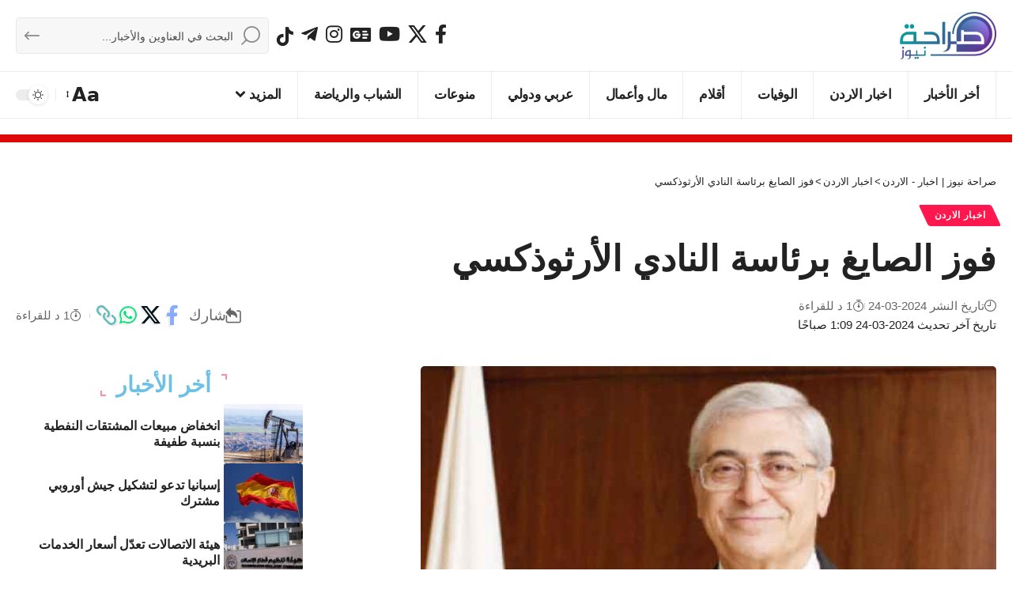

--- FILE ---
content_type: text/html; charset=UTF-8
request_url: https://www.sarahanews.net/993823-%D9%81%D9%88%D8%B2-%D8%A7%D9%84%D8%B5%D8%A7%D9%8A%D8%BA-%D8%A8%D8%B1%D8%A6%D8%A7%D8%B3%D8%A9-%D8%A7%D9%84%D9%86%D8%A7%D8%AF%D9%8A-%D8%A7%D9%84%D8%A3%D8%B1%D8%AB%D9%88%D8%B0%D9%83%D8%B3%D9%8A/
body_size: 22269
content:
<!DOCTYPE html>
<html dir="rtl" lang="ar" prefix="og: https://ogp.me/ns#">
<head>
    <meta charset="UTF-8" />
    <meta http-equiv="X-UA-Compatible" content="IE=edge" />
	<meta name="viewport" content="width=device-width, initial-scale=1.0" />
    <link rel="profile" href="https://gmpg.org/xfn/11" />
	
<!-- تحسين محرك البحث بواسطة رانك ماث - https://rankmath.com/ -->
<title>فوز الصايغ برئاسة النادي الأرثوذكسي</title>
<meta name="description" content="صراحة نيوز - فاز رئيس مجلس إدارة مجموعة الصايغ السيد ميشيل الصايغ، برئاسة النادي الأرثوذكسي في الانتخابات التي جرت مساء السبت."/>
<meta name="robots" content="follow, index, max-snippet:-1, max-video-preview:-1, max-image-preview:large"/>
<link rel="canonical" href="https://www.sarahanews.net/993823-%d9%81%d9%88%d8%b2-%d8%a7%d9%84%d8%b5%d8%a7%d9%8a%d8%ba-%d8%a8%d8%b1%d8%a6%d8%a7%d8%b3%d8%a9-%d8%a7%d9%84%d9%86%d8%a7%d8%af%d9%8a-%d8%a7%d9%84%d8%a3%d8%b1%d8%ab%d9%88%d8%b0%d9%83%d8%b3%d9%8a/" />
<meta property="og:locale" content="ar_AR" />
<meta property="og:type" content="article" />
<meta property="og:title" content="فوز الصايغ برئاسة النادي الأرثوذكسي" />
<meta property="og:description" content="صراحة نيوز - فاز رئيس مجلس إدارة مجموعة الصايغ السيد ميشيل الصايغ، برئاسة النادي الأرثوذكسي في الانتخابات التي جرت مساء السبت." />
<meta property="og:url" content="https://www.sarahanews.net/993823-%d9%81%d9%88%d8%b2-%d8%a7%d9%84%d8%b5%d8%a7%d9%8a%d8%ba-%d8%a8%d8%b1%d8%a6%d8%a7%d8%b3%d8%a9-%d8%a7%d9%84%d9%86%d8%a7%d8%af%d9%8a-%d8%a7%d9%84%d8%a3%d8%b1%d8%ab%d9%88%d8%b0%d9%83%d8%b3%d9%8a/" />
<meta property="og:site_name" content="صراحة نيوز | اخبار - الاردن" />
<meta property="article:tag" content="النادي الارثوذكسي" />
<meta property="article:tag" content="ميشيل الصايغ" />
<meta property="article:section" content="اخبار الاردن" />
<meta property="og:updated_time" content="2024-03-24T01:09:15+03:00" />
<meta property="og:image" content="https://cdn1.sarahanews.net/wp-content/uploads/2024/03/aVAzDtUfX5bwuSW88GSC7WgD12QOTt4xNmkVqRr9.jpg" />
<meta property="og:image:secure_url" content="https://cdn1.sarahanews.net/wp-content/uploads/2024/03/aVAzDtUfX5bwuSW88GSC7WgD12QOTt4xNmkVqRr9.jpg" />
<meta property="og:image:width" content="728" />
<meta property="og:image:height" content="400" />
<meta property="og:image:alt" content="فوز الصايغ برئاسة النادي الأرثوذكسي" />
<meta property="og:image:type" content="image/jpeg" />
<meta property="article:published_time" content="2024-03-24T01:09:14+03:00" />
<meta property="article:modified_time" content="2024-03-24T01:09:15+03:00" />
<meta name="twitter:card" content="summary_large_image" />
<meta name="twitter:title" content="فوز الصايغ برئاسة النادي الأرثوذكسي" />
<meta name="twitter:description" content="صراحة نيوز - فاز رئيس مجلس إدارة مجموعة الصايغ السيد ميشيل الصايغ، برئاسة النادي الأرثوذكسي في الانتخابات التي جرت مساء السبت." />
<meta name="twitter:image" content="https://cdn1.sarahanews.net/wp-content/uploads/2024/03/aVAzDtUfX5bwuSW88GSC7WgD12QOTt4xNmkVqRr9.jpg" />
<meta name="twitter:label1" content="كُتب بواسطة" />
<meta name="twitter:data1" content="Editor" />
<meta name="twitter:label2" content="مدة القراءة" />
<meta name="twitter:data2" content="أقل من دقيقة" />
<script type="application/ld+json" class="rank-math-schema">{"@context":"https://schema.org","@graph":[{"@type":"Place","@id":"https://www.sarahanews.net/#place","address":{"@type":"PostalAddress","streetAddress":"Al Bunayyat","addressLocality":"JO","addressRegion":"Jordan","postalCode":"00962","addressCountry":"Amman"}},{"@type":["NewsMediaOrganization","Organization"],"@id":"https://www.sarahanews.net/#organization","name":"\u0635\u0631\u0627\u062d\u0629 \u0646\u064a\u0648\u0632 | \u0627\u062e\u0628\u0627\u0631 - \u0627\u0644\u0627\u0631\u062f\u0646","url":"https://www.sarahanews.net","email":"info@sarahanews.net","address":{"@type":"PostalAddress","streetAddress":"Al Bunayyat","addressLocality":"JO","addressRegion":"Jordan","postalCode":"00962","addressCountry":"Amman"},"logo":{"@type":"ImageObject","@id":"https://www.sarahanews.net/#logo","url":"https://www.sarahanews.net/wp-content/uploads/2022/11/logo.png","contentUrl":"https://www.sarahanews.net/wp-content/uploads/2022/11/logo.png","caption":"\u0635\u0631\u0627\u062d\u0629 \u0646\u064a\u0648\u0632 | \u0627\u062e\u0628\u0627\u0631 - \u0627\u0644\u0627\u0631\u062f\u0646","inLanguage":"ar","width":"363","height":"179"},"contactPoint":[{"@type":"ContactPoint","telephone":"+962797730956","contactType":"emergency"}],"description":"\u0646\u0642\u062f\u0645 \u0644\u0643\u0645 \u0622\u062e\u0631 \u0627\u0644\u0623\u062e\u0628\u0627\u0631 \u0648\u0627\u0644\u062a\u0637\u0648\u0631\u0627\u062a \u0639\u0644\u0649 \u0645\u062f\u0627\u0631 \u0627\u0644\u0633\u0627\u0639\u0629 \u0648\u0646\u0633\u0639\u0649 \u062f\u0627\u0626\u0645\u064b\u0627 \u0644\u062a\u0642\u062f\u064a\u0645 \u0645\u062d\u062a\u0648\u0649 \u0645\u0648\u062b\u0648\u0642 \u0648\u0645\u062a\u0646\u0648\u0639 \u064a\u0644\u0628\u064a \u0627\u0647\u062a\u0645\u0627\u0645\u0627\u062a\u0643\u0645","legalName":"\u0635\u0631\u0627\u062d\u0629 \u0627\u0644\u0627\u0631\u062f\u0646\u064a\u0629","location":{"@id":"https://www.sarahanews.net/#place"}},{"@type":"WebSite","@id":"https://www.sarahanews.net/#website","url":"https://www.sarahanews.net","name":"\u0635\u0631\u0627\u062d\u0629 \u0646\u064a\u0648\u0632 | \u0627\u062e\u0628\u0627\u0631 - \u0627\u0644\u0627\u0631\u062f\u0646","alternateName":"sarahanews","publisher":{"@id":"https://www.sarahanews.net/#organization"},"inLanguage":"ar"},{"@type":"ImageObject","@id":"https://cdn2.sarahanews.net/wp-content/uploads/2024/03/aVAzDtUfX5bwuSW88GSC7WgD12QOTt4xNmkVqRr9.jpg","url":"https://cdn2.sarahanews.net/wp-content/uploads/2024/03/aVAzDtUfX5bwuSW88GSC7WgD12QOTt4xNmkVqRr9.jpg","width":"728","height":"400","inLanguage":"ar"},{"@type":"WebPage","@id":"https://www.sarahanews.net/993823-%d9%81%d9%88%d8%b2-%d8%a7%d9%84%d8%b5%d8%a7%d9%8a%d8%ba-%d8%a8%d8%b1%d8%a6%d8%a7%d8%b3%d8%a9-%d8%a7%d9%84%d9%86%d8%a7%d8%af%d9%8a-%d8%a7%d9%84%d8%a3%d8%b1%d8%ab%d9%88%d8%b0%d9%83%d8%b3%d9%8a/#webpage","url":"https://www.sarahanews.net/993823-%d9%81%d9%88%d8%b2-%d8%a7%d9%84%d8%b5%d8%a7%d9%8a%d8%ba-%d8%a8%d8%b1%d8%a6%d8%a7%d8%b3%d8%a9-%d8%a7%d9%84%d9%86%d8%a7%d8%af%d9%8a-%d8%a7%d9%84%d8%a3%d8%b1%d8%ab%d9%88%d8%b0%d9%83%d8%b3%d9%8a/","name":"\u0641\u0648\u0632 \u0627\u0644\u0635\u0627\u064a\u063a \u0628\u0631\u0626\u0627\u0633\u0629 \u0627\u0644\u0646\u0627\u062f\u064a \u0627\u0644\u0623\u0631\u062b\u0648\u0630\u0643\u0633\u064a","datePublished":"2024-03-24T01:09:14+03:00","dateModified":"2024-03-24T01:09:15+03:00","isPartOf":{"@id":"https://www.sarahanews.net/#website"},"primaryImageOfPage":{"@id":"https://cdn2.sarahanews.net/wp-content/uploads/2024/03/aVAzDtUfX5bwuSW88GSC7WgD12QOTt4xNmkVqRr9.jpg"},"inLanguage":"ar"},{"@type":"Person","@id":"https://www.sarahanews.net/993823-%d9%81%d9%88%d8%b2-%d8%a7%d9%84%d8%b5%d8%a7%d9%8a%d8%ba-%d8%a8%d8%b1%d8%a6%d8%a7%d8%b3%d8%a9-%d8%a7%d9%84%d9%86%d8%a7%d8%af%d9%8a-%d8%a7%d9%84%d8%a3%d8%b1%d8%ab%d9%88%d8%b0%d9%83%d8%b3%d9%8a/#author","name":"Editor","image":{"@type":"ImageObject","@id":"https://secure.gravatar.com/avatar/530a3b92d196c4af9223c77d8f46a18aa539e12218758ab36ee4298c8b458dda?s=96&amp;d=mm&amp;r=g","url":"https://secure.gravatar.com/avatar/530a3b92d196c4af9223c77d8f46a18aa539e12218758ab36ee4298c8b458dda?s=96&amp;d=mm&amp;r=g","caption":"Editor","inLanguage":"ar"},"worksFor":{"@id":"https://www.sarahanews.net/#organization"}},{"@type":"NewsArticle","headline":"\u0641\u0648\u0632 \u0627\u0644\u0635\u0627\u064a\u063a \u0628\u0631\u0626\u0627\u0633\u0629 \u0627\u0644\u0646\u0627\u062f\u064a \u0627\u0644\u0623\u0631\u062b\u0648\u0630\u0643\u0633\u064a","datePublished":"2024-03-24T01:09:14+03:00","dateModified":"2024-03-24T01:09:15+03:00","articleSection":"\u0627\u062e\u0628\u0627\u0631 \u0627\u0644\u0627\u0631\u062f\u0646","author":{"@id":"https://www.sarahanews.net/993823-%d9%81%d9%88%d8%b2-%d8%a7%d9%84%d8%b5%d8%a7%d9%8a%d8%ba-%d8%a8%d8%b1%d8%a6%d8%a7%d8%b3%d8%a9-%d8%a7%d9%84%d9%86%d8%a7%d8%af%d9%8a-%d8%a7%d9%84%d8%a3%d8%b1%d8%ab%d9%88%d8%b0%d9%83%d8%b3%d9%8a/#author","name":"Editor"},"publisher":{"@id":"https://www.sarahanews.net/#organization"},"description":"\u0635\u0631\u0627\u062d\u0629 \u0646\u064a\u0648\u0632 -\u00a0\u0641\u0627\u0632 \u0631\u0626\u064a\u0633 \u0645\u062c\u0644\u0633 \u0625\u062f\u0627\u0631\u0629 \u0645\u062c\u0645\u0648\u0639\u0629 \u0627\u0644\u0635\u0627\u064a\u063a \u0627\u0644\u0633\u064a\u062f \u0645\u064a\u0634\u064a\u0644 \u0627\u0644\u0635\u0627\u064a\u063a\u060c \u0628\u0631\u0626\u0627\u0633\u0629 \u0627\u0644\u0646\u0627\u062f\u064a \u0627\u0644\u0623\u0631\u062b\u0648\u0630\u0643\u0633\u064a \u0641\u064a \u0627\u0644\u0627\u0646\u062a\u062e\u0627\u0628\u0627\u062a \u0627\u0644\u062a\u064a \u062c\u0631\u062a \u0645\u0633\u0627\u0621 \u0627\u0644\u0633\u0628\u062a.","name":"\u0641\u0648\u0632 \u0627\u0644\u0635\u0627\u064a\u063a \u0628\u0631\u0626\u0627\u0633\u0629 \u0627\u0644\u0646\u0627\u062f\u064a \u0627\u0644\u0623\u0631\u062b\u0648\u0630\u0643\u0633\u064a","@id":"https://www.sarahanews.net/993823-%d9%81%d9%88%d8%b2-%d8%a7%d9%84%d8%b5%d8%a7%d9%8a%d8%ba-%d8%a8%d8%b1%d8%a6%d8%a7%d8%b3%d8%a9-%d8%a7%d9%84%d9%86%d8%a7%d8%af%d9%8a-%d8%a7%d9%84%d8%a3%d8%b1%d8%ab%d9%88%d8%b0%d9%83%d8%b3%d9%8a/#richSnippet","isPartOf":{"@id":"https://www.sarahanews.net/993823-%d9%81%d9%88%d8%b2-%d8%a7%d9%84%d8%b5%d8%a7%d9%8a%d8%ba-%d8%a8%d8%b1%d8%a6%d8%a7%d8%b3%d8%a9-%d8%a7%d9%84%d9%86%d8%a7%d8%af%d9%8a-%d8%a7%d9%84%d8%a3%d8%b1%d8%ab%d9%88%d8%b0%d9%83%d8%b3%d9%8a/#webpage"},"image":{"@id":"https://cdn2.sarahanews.net/wp-content/uploads/2024/03/aVAzDtUfX5bwuSW88GSC7WgD12QOTt4xNmkVqRr9.jpg"},"inLanguage":"ar","mainEntityOfPage":{"@id":"https://www.sarahanews.net/993823-%d9%81%d9%88%d8%b2-%d8%a7%d9%84%d8%b5%d8%a7%d9%8a%d8%ba-%d8%a8%d8%b1%d8%a6%d8%a7%d8%b3%d8%a9-%d8%a7%d9%84%d9%86%d8%a7%d8%af%d9%8a-%d8%a7%d9%84%d8%a3%d8%b1%d8%ab%d9%88%d8%b0%d9%83%d8%b3%d9%8a/#webpage"}}]}</script>
<!-- /إضافة تحسين محركات البحث لووردبريس Rank Math -->

<link rel='dns-prefetch' href='//stats.wp.com' />
<link rel='dns-prefetch' href='//cdn1.sarahanews.net' />
<link rel='dns-prefetch' href='//cdn2.sarahanews.net' />
<link rel='dns-prefetch' href='//cdn.admixer.net' />
<link rel='dns-prefetch' href='//content.admixer.net' />
<link rel='preconnect' href='https://cdn1.sarahanews.net' />
<link rel='preconnect' href='https://cdn2.sarahanews.net' />
<link rel="alternate" type="application/rss+xml" title="صراحة نيوز | اخبار - الاردن &laquo; الخلاصة" href="https://www.sarahanews.net/feed/" />
<link rel="alternate" type="application/rss+xml" title="صراحة نيوز | اخبار - الاردن &laquo; خلاصة التعليقات" href="https://www.sarahanews.net/comments/feed/" />
<link rel="alternate" title="oEmbed (JSON)" type="application/json+oembed" href="https://www.sarahanews.net/wp-json/oembed/1.0/embed?url=https%3A%2F%2Fwww.sarahanews.net%2F993823-%25d9%2581%25d9%2588%25d8%25b2-%25d8%25a7%25d9%2584%25d8%25b5%25d8%25a7%25d9%258a%25d8%25ba-%25d8%25a8%25d8%25b1%25d8%25a6%25d8%25a7%25d8%25b3%25d8%25a9-%25d8%25a7%25d9%2584%25d9%2586%25d8%25a7%25d8%25af%25d9%258a-%25d8%25a7%25d9%2584%25d8%25a3%25d8%25b1%25d8%25ab%25d9%2588%25d8%25b0%25d9%2583%25d8%25b3%25d9%258a%2F" />
<link rel="alternate" title="oEmbed (XML)" type="text/xml+oembed" href="https://www.sarahanews.net/wp-json/oembed/1.0/embed?url=https%3A%2F%2Fwww.sarahanews.net%2F993823-%25d9%2581%25d9%2588%25d8%25b2-%25d8%25a7%25d9%2584%25d8%25b5%25d8%25a7%25d9%258a%25d8%25ba-%25d8%25a8%25d8%25b1%25d8%25a6%25d8%25a7%25d8%25b3%25d8%25a9-%25d8%25a7%25d9%2584%25d9%2586%25d8%25a7%25d8%25af%25d9%258a-%25d8%25a7%25d9%2584%25d8%25a3%25d8%25b1%25d8%25ab%25d9%2588%25d8%25b0%25d9%2583%25d8%25b3%25d9%258a%2F&#038;format=xml" />
<style id='wp-img-auto-sizes-contain-inline-css'>
img:is([sizes=auto i],[sizes^="auto," i]){contain-intrinsic-size:3000px 1500px}
/*# sourceURL=wp-img-auto-sizes-contain-inline-css */
</style>
<link data-optimized="2" rel="stylesheet" href="https://cdn2.sarahanews.net/wp-content/litespeed/css/e15afc0e4ecc645ea1488f1c68dccda0.css?ver=dbad2" />
<style id='wp-emoji-styles-inline-css'>

	img.wp-smiley, img.emoji {
		display: inline !important;
		border: none !important;
		box-shadow: none !important;
		height: 1em !important;
		width: 1em !important;
		margin: 0 0.07em !important;
		vertical-align: -0.1em !important;
		background: none !important;
		padding: 0 !important;
	}
/*# sourceURL=wp-emoji-styles-inline-css */
</style>

<style id='classic-theme-styles-inline-css'>
/*! This file is auto-generated */
.wp-block-button__link{color:#fff;background-color:#32373c;border-radius:9999px;box-shadow:none;text-decoration:none;padding:calc(.667em + 2px) calc(1.333em + 2px);font-size:1.125em}.wp-block-file__button{background:#32373c;color:#fff;text-decoration:none}
/*# sourceURL=/wp-includes/css/classic-themes.min.css */
</style>

<style id='global-styles-inline-css'>
:root{--wp--preset--aspect-ratio--square: 1;--wp--preset--aspect-ratio--4-3: 4/3;--wp--preset--aspect-ratio--3-4: 3/4;--wp--preset--aspect-ratio--3-2: 3/2;--wp--preset--aspect-ratio--2-3: 2/3;--wp--preset--aspect-ratio--16-9: 16/9;--wp--preset--aspect-ratio--9-16: 9/16;--wp--preset--color--black: #000000;--wp--preset--color--cyan-bluish-gray: #abb8c3;--wp--preset--color--white: #ffffff;--wp--preset--color--pale-pink: #f78da7;--wp--preset--color--vivid-red: #cf2e2e;--wp--preset--color--luminous-vivid-orange: #ff6900;--wp--preset--color--luminous-vivid-amber: #fcb900;--wp--preset--color--light-green-cyan: #7bdcb5;--wp--preset--color--vivid-green-cyan: #00d084;--wp--preset--color--pale-cyan-blue: #8ed1fc;--wp--preset--color--vivid-cyan-blue: #0693e3;--wp--preset--color--vivid-purple: #9b51e0;--wp--preset--gradient--vivid-cyan-blue-to-vivid-purple: linear-gradient(135deg,rgb(6,147,227) 0%,rgb(155,81,224) 100%);--wp--preset--gradient--light-green-cyan-to-vivid-green-cyan: linear-gradient(135deg,rgb(122,220,180) 0%,rgb(0,208,130) 100%);--wp--preset--gradient--luminous-vivid-amber-to-luminous-vivid-orange: linear-gradient(135deg,rgb(252,185,0) 0%,rgb(255,105,0) 100%);--wp--preset--gradient--luminous-vivid-orange-to-vivid-red: linear-gradient(135deg,rgb(255,105,0) 0%,rgb(207,46,46) 100%);--wp--preset--gradient--very-light-gray-to-cyan-bluish-gray: linear-gradient(135deg,rgb(238,238,238) 0%,rgb(169,184,195) 100%);--wp--preset--gradient--cool-to-warm-spectrum: linear-gradient(135deg,rgb(74,234,220) 0%,rgb(151,120,209) 20%,rgb(207,42,186) 40%,rgb(238,44,130) 60%,rgb(251,105,98) 80%,rgb(254,248,76) 100%);--wp--preset--gradient--blush-light-purple: linear-gradient(135deg,rgb(255,206,236) 0%,rgb(152,150,240) 100%);--wp--preset--gradient--blush-bordeaux: linear-gradient(135deg,rgb(254,205,165) 0%,rgb(254,45,45) 50%,rgb(107,0,62) 100%);--wp--preset--gradient--luminous-dusk: linear-gradient(135deg,rgb(255,203,112) 0%,rgb(199,81,192) 50%,rgb(65,88,208) 100%);--wp--preset--gradient--pale-ocean: linear-gradient(135deg,rgb(255,245,203) 0%,rgb(182,227,212) 50%,rgb(51,167,181) 100%);--wp--preset--gradient--electric-grass: linear-gradient(135deg,rgb(202,248,128) 0%,rgb(113,206,126) 100%);--wp--preset--gradient--midnight: linear-gradient(135deg,rgb(2,3,129) 0%,rgb(40,116,252) 100%);--wp--preset--font-size--small: 13px;--wp--preset--font-size--medium: 20px;--wp--preset--font-size--large: 36px;--wp--preset--font-size--x-large: 42px;--wp--preset--spacing--20: 0.44rem;--wp--preset--spacing--30: 0.67rem;--wp--preset--spacing--40: 1rem;--wp--preset--spacing--50: 1.5rem;--wp--preset--spacing--60: 2.25rem;--wp--preset--spacing--70: 3.38rem;--wp--preset--spacing--80: 5.06rem;--wp--preset--shadow--natural: 6px 6px 9px rgba(0, 0, 0, 0.2);--wp--preset--shadow--deep: 12px 12px 50px rgba(0, 0, 0, 0.4);--wp--preset--shadow--sharp: 6px 6px 0px rgba(0, 0, 0, 0.2);--wp--preset--shadow--outlined: 6px 6px 0px -3px rgb(255, 255, 255), 6px 6px rgb(0, 0, 0);--wp--preset--shadow--crisp: 6px 6px 0px rgb(0, 0, 0);}:where(.is-layout-flex){gap: 0.5em;}:where(.is-layout-grid){gap: 0.5em;}body .is-layout-flex{display: flex;}.is-layout-flex{flex-wrap: wrap;align-items: center;}.is-layout-flex > :is(*, div){margin: 0;}body .is-layout-grid{display: grid;}.is-layout-grid > :is(*, div){margin: 0;}:where(.wp-block-columns.is-layout-flex){gap: 2em;}:where(.wp-block-columns.is-layout-grid){gap: 2em;}:where(.wp-block-post-template.is-layout-flex){gap: 1.25em;}:where(.wp-block-post-template.is-layout-grid){gap: 1.25em;}.has-black-color{color: var(--wp--preset--color--black) !important;}.has-cyan-bluish-gray-color{color: var(--wp--preset--color--cyan-bluish-gray) !important;}.has-white-color{color: var(--wp--preset--color--white) !important;}.has-pale-pink-color{color: var(--wp--preset--color--pale-pink) !important;}.has-vivid-red-color{color: var(--wp--preset--color--vivid-red) !important;}.has-luminous-vivid-orange-color{color: var(--wp--preset--color--luminous-vivid-orange) !important;}.has-luminous-vivid-amber-color{color: var(--wp--preset--color--luminous-vivid-amber) !important;}.has-light-green-cyan-color{color: var(--wp--preset--color--light-green-cyan) !important;}.has-vivid-green-cyan-color{color: var(--wp--preset--color--vivid-green-cyan) !important;}.has-pale-cyan-blue-color{color: var(--wp--preset--color--pale-cyan-blue) !important;}.has-vivid-cyan-blue-color{color: var(--wp--preset--color--vivid-cyan-blue) !important;}.has-vivid-purple-color{color: var(--wp--preset--color--vivid-purple) !important;}.has-black-background-color{background-color: var(--wp--preset--color--black) !important;}.has-cyan-bluish-gray-background-color{background-color: var(--wp--preset--color--cyan-bluish-gray) !important;}.has-white-background-color{background-color: var(--wp--preset--color--white) !important;}.has-pale-pink-background-color{background-color: var(--wp--preset--color--pale-pink) !important;}.has-vivid-red-background-color{background-color: var(--wp--preset--color--vivid-red) !important;}.has-luminous-vivid-orange-background-color{background-color: var(--wp--preset--color--luminous-vivid-orange) !important;}.has-luminous-vivid-amber-background-color{background-color: var(--wp--preset--color--luminous-vivid-amber) !important;}.has-light-green-cyan-background-color{background-color: var(--wp--preset--color--light-green-cyan) !important;}.has-vivid-green-cyan-background-color{background-color: var(--wp--preset--color--vivid-green-cyan) !important;}.has-pale-cyan-blue-background-color{background-color: var(--wp--preset--color--pale-cyan-blue) !important;}.has-vivid-cyan-blue-background-color{background-color: var(--wp--preset--color--vivid-cyan-blue) !important;}.has-vivid-purple-background-color{background-color: var(--wp--preset--color--vivid-purple) !important;}.has-black-border-color{border-color: var(--wp--preset--color--black) !important;}.has-cyan-bluish-gray-border-color{border-color: var(--wp--preset--color--cyan-bluish-gray) !important;}.has-white-border-color{border-color: var(--wp--preset--color--white) !important;}.has-pale-pink-border-color{border-color: var(--wp--preset--color--pale-pink) !important;}.has-vivid-red-border-color{border-color: var(--wp--preset--color--vivid-red) !important;}.has-luminous-vivid-orange-border-color{border-color: var(--wp--preset--color--luminous-vivid-orange) !important;}.has-luminous-vivid-amber-border-color{border-color: var(--wp--preset--color--luminous-vivid-amber) !important;}.has-light-green-cyan-border-color{border-color: var(--wp--preset--color--light-green-cyan) !important;}.has-vivid-green-cyan-border-color{border-color: var(--wp--preset--color--vivid-green-cyan) !important;}.has-pale-cyan-blue-border-color{border-color: var(--wp--preset--color--pale-cyan-blue) !important;}.has-vivid-cyan-blue-border-color{border-color: var(--wp--preset--color--vivid-cyan-blue) !important;}.has-vivid-purple-border-color{border-color: var(--wp--preset--color--vivid-purple) !important;}.has-vivid-cyan-blue-to-vivid-purple-gradient-background{background: var(--wp--preset--gradient--vivid-cyan-blue-to-vivid-purple) !important;}.has-light-green-cyan-to-vivid-green-cyan-gradient-background{background: var(--wp--preset--gradient--light-green-cyan-to-vivid-green-cyan) !important;}.has-luminous-vivid-amber-to-luminous-vivid-orange-gradient-background{background: var(--wp--preset--gradient--luminous-vivid-amber-to-luminous-vivid-orange) !important;}.has-luminous-vivid-orange-to-vivid-red-gradient-background{background: var(--wp--preset--gradient--luminous-vivid-orange-to-vivid-red) !important;}.has-very-light-gray-to-cyan-bluish-gray-gradient-background{background: var(--wp--preset--gradient--very-light-gray-to-cyan-bluish-gray) !important;}.has-cool-to-warm-spectrum-gradient-background{background: var(--wp--preset--gradient--cool-to-warm-spectrum) !important;}.has-blush-light-purple-gradient-background{background: var(--wp--preset--gradient--blush-light-purple) !important;}.has-blush-bordeaux-gradient-background{background: var(--wp--preset--gradient--blush-bordeaux) !important;}.has-luminous-dusk-gradient-background{background: var(--wp--preset--gradient--luminous-dusk) !important;}.has-pale-ocean-gradient-background{background: var(--wp--preset--gradient--pale-ocean) !important;}.has-electric-grass-gradient-background{background: var(--wp--preset--gradient--electric-grass) !important;}.has-midnight-gradient-background{background: var(--wp--preset--gradient--midnight) !important;}.has-small-font-size{font-size: var(--wp--preset--font-size--small) !important;}.has-medium-font-size{font-size: var(--wp--preset--font-size--medium) !important;}.has-large-font-size{font-size: var(--wp--preset--font-size--large) !important;}.has-x-large-font-size{font-size: var(--wp--preset--font-size--x-large) !important;}
:where(.wp-block-post-template.is-layout-flex){gap: 1.25em;}:where(.wp-block-post-template.is-layout-grid){gap: 1.25em;}
:where(.wp-block-term-template.is-layout-flex){gap: 1.25em;}:where(.wp-block-term-template.is-layout-grid){gap: 1.25em;}
:where(.wp-block-columns.is-layout-flex){gap: 2em;}:where(.wp-block-columns.is-layout-grid){gap: 2em;}
:root :where(.wp-block-pullquote){font-size: 1.5em;line-height: 1.6;}
/*# sourceURL=global-styles-inline-css */
</style>

<link rel='stylesheet' id='elementor-post-589316-css' href='https://cdn2.sarahanews.net/wp-content/uploads/elementor/css/post-589316.css?ver=1768959362' media='all' />
<link rel='stylesheet' id='elementor-post-1140067-css' href='https://cdn2.sarahanews.net/wp-content/uploads/elementor/css/post-1140067.css?ver=1768959362' media='all' />


<style id='foxiz-main-inline-css'>
:root {--body-family:system-ui, -apple-system, BlinkMacSystemFont, "Segoe UI", Roboto, Oxygen, Ubuntu, Cantarell, "Fira Sans", "Droid Sans", "Helvetica Neue", sans-serif;--body-fweight:400;--body-fcolor:#222222;--body-fsize:24px;--body-fheight:1.667;}:root {--hyperlink-color :#dd3333;--alert-bg :#dd3333;--alert-color :#ffffff;}[data-theme="dark"], .light-scheme {--alert-bg :#dd3333;--alert-color :#ffffff;}.is-hd-4 {--nav-height :60px;--hd-logo-height :60px;}[data-theme="dark"].is-hd-4 {--nav-bg: #191c20;--nav-bg-from: #191c20;--nav-bg-to: #191c20;--nav-bg-glass: #191c2011;--nav-bg-glass-from: #191c2011;--nav-bg-glass-to: #191c2011;}[data-theme="dark"].is-hd-5, [data-theme="dark"].is-hd-5:not(.sticky-on) {--nav-bg: #191c20;--nav-bg-from: #191c20;--nav-bg-to: #191c20;--nav-bg-glass: #191c2011;--nav-bg-glass-from: #191c2011;--nav-bg-glass-to: #191c2011;}.archive .blog-content {--title-size: 17px;}body.search .blog-content {--title-size: 17px;}body.blog .blog-content {--title-size: 17px;}@media (max-width: 1024px){.archive .blog-content {--title-size: 17px;}body.search .blog-content {--title-size: 17px;}body.blog .blog-content {--title-size: 17px;}}@media (max-width: 767px){.archive .blog-content {--title-size: 17px;}body.search .blog-content {--title-size: 17px;}body.blog .blog-content {--title-size: 17px;}}body.category .blog-content {--heading-size-desktop : 25px;}:root {--topad-spacing :15px;--hyperlink-color :#dd3333;--hyperlink-line-color :var(--g-color);--mbnav-height :60px;--slideup-icon-color :#dd3333;--s-content-width : 760px;--max-width-wo-sb : 840px;--s10-feat-ratio :45%;--s11-feat-ratio :45%;--login-popup-w : 350px;}[data-theme="dark"], .light-scheme {--hyperlink-color :#dd3333; }.search-header:before { background-repeat : no-repeat;background-size : cover;background-attachment : scroll;background-position : center center;}[data-theme="dark"] .search-header:before { background-repeat : no-repeat;background-size : cover;background-attachment : scroll;background-position : center center;}.footer-has-bg { background-color : #88888812;}.copyright-menu a { font-size:17px; }.copyright-inner .copyright { font-size:17px; }#amp-mobile-version-switcher { display: none; }.single .featured-vertical { padding-bottom: 180%; }
/*# sourceURL=foxiz-main-inline-css */
</style>


<script src="https://cdn2.sarahanews.net/wp-includes/js/jquery/jquery.min.js?ver=3.7.1" id="jquery-core-js"></script>
<script data-optimized="1" src="https://cdn1.sarahanews.net/wp-content/litespeed/js/c42daab3968e8bcbdaa926a73c0dd1a5.js?ver=d3d86" id="jquery-migrate-js"></script>
<script id="post-views-counter-frontend-js-before">
var pvcArgsFrontend = {"mode":"rest_api","postID":993823,"requestURL":"https:\/\/www.sarahanews.net\/wp-json\/post-views-counter\/view-post\/993823","nonce":"9be009cfc7","dataStorage":"cookies","multisite":false,"path":"\/","domain":".sarahanews.net"};

//# sourceURL=post-views-counter-frontend-js-before
</script>
<script data-optimized="1" src="https://cdn1.sarahanews.net/wp-content/litespeed/js/b143c9da3dfb62b3b21b3d96c7bd534e.js?ver=58364" id="post-views-counter-frontend-js"></script>
<script data-optimized="1" src="https://cdn1.sarahanews.net/wp-content/litespeed/js/d6a9cec186a83fa6b5edd4d1fb65097e.js?ver=2e355" id="highlight-share-js"></script>
<link rel="https://api.w.org/" href="https://www.sarahanews.net/wp-json/" /><link rel="alternate" title="JSON" type="application/json" href="https://www.sarahanews.net/wp-json/wp/v2/posts/993823" /><link rel="EditURI" type="application/rsd+xml" title="RSD" href="https://www.sarahanews.net/xmlrpc.php?rsd" />

<link rel='shortlink' href='https://wp.me/pahOmi-4axp' />
	<style>img#wpstats{display:none}</style>
						<!-- Google tag (gtag.js) -->
				<script async src="https://www.googletagmanager.com/gtag/js?id=G-FMY8MLW7NH"></script>
				<script> window.dataLayer = window.dataLayer || [];

					function gtag() {
						dataLayer.push(arguments);
					}

					gtag('js', new Date());
					gtag('config', 'G-FMY8MLW7NH');
				</script>
			<script type="application/ld+json">{
    "@context": "https://schema.org",
    "@type": "WebSite",
    "@id": "https://www.sarahanews.net/#website",
    "url": "https://www.sarahanews.net/",
    "name": "\u0635\u0631\u0627\u062d\u0629 \u0646\u064a\u0648\u0632 | \u0627\u062e\u0628\u0627\u0631 - \u0627\u0644\u0627\u0631\u062f\u0646",
    "potentialAction": {
        "@type": "SearchAction",
        "target": "https://www.sarahanews.net/?s={search_term_string}",
        "query-input": "required name=search_term_string"
    }
}</script>
			<style>
				.e-con.e-parent:nth-of-type(n+4):not(.e-lazyloaded):not(.e-no-lazyload),
				.e-con.e-parent:nth-of-type(n+4):not(.e-lazyloaded):not(.e-no-lazyload) * {
					background-image: none !important;
				}
				@media screen and (max-height: 1024px) {
					.e-con.e-parent:nth-of-type(n+3):not(.e-lazyloaded):not(.e-no-lazyload),
					.e-con.e-parent:nth-of-type(n+3):not(.e-lazyloaded):not(.e-no-lazyload) * {
						background-image: none !important;
					}
				}
				@media screen and (max-height: 640px) {
					.e-con.e-parent:nth-of-type(n+2):not(.e-lazyloaded):not(.e-no-lazyload),
					.e-con.e-parent:nth-of-type(n+2):not(.e-lazyloaded):not(.e-no-lazyload) * {
						background-image: none !important;
					}
				}
			</style>
			<script type="application/ld+json">{"@context":"http://schema.org","@type":"BreadcrumbList","itemListElement":[{"@type":"ListItem","position":3,"item":{"@id":"https://www.sarahanews.net/993823-%d9%81%d9%88%d8%b2-%d8%a7%d9%84%d8%b5%d8%a7%d9%8a%d8%ba-%d8%a8%d8%b1%d8%a6%d8%a7%d8%b3%d8%a9-%d8%a7%d9%84%d9%86%d8%a7%d8%af%d9%8a-%d8%a7%d9%84%d8%a3%d8%b1%d8%ab%d9%88%d8%b0%d9%83%d8%b3%d9%8a/","name":"فوز الصايغ برئاسة النادي الأرثوذكسي"}},{"@type":"ListItem","position":2,"item":{"@id":"https://www.sarahanews.net/topics/jordan_news/","name":"اخبار الاردن"}},{"@type":"ListItem","position":1,"item":{"@id":"https://www.sarahanews.net","name":"صراحة نيوز | اخبار - الاردن"}}]}</script>
<link rel="icon" href="https://cdn1.sarahanews.net/wp-content/uploads/2025/04/cropped-favicon-32x32.png" sizes="32x32" />
<link rel="icon" href="https://cdn2.sarahanews.net/wp-content/uploads/2025/04/cropped-favicon-192x192.png" sizes="192x192" />
<link rel="apple-touch-icon" href="https://cdn2.sarahanews.net/wp-content/uploads/2025/04/cropped-favicon-180x180.png" />
<meta name="msapplication-TileImage" content="https://cdn2.sarahanews.net/wp-content/uploads/2025/04/cropped-favicon-270x270.png" />
</head>
<body class="rtl wp-singular post-template-default single single-post postid-993823 single-format-standard wp-embed-responsive wp-theme-foxiz wp-child-theme-foxiz-child personalized-all elementor-default elementor-kit-589316 menu-ani-1 hover-ani-1 btn-ani-1 btn-transform-1 is-rm-1 lmeta-dot loader-1 dark-sw-1 mtax-1 toc-smooth is-hd-4 is-standard-1 is-mstick yes-tstick is-backtop none-m-backtop  is-mstick" data-theme="default">
<div class="site-outer">
			<div id="site-header" class="header-wrap rb-section header-4 header-wrapper has-quick-menu">
					<div class="reading-indicator"><span id="reading-progress"></span></div>
					<div class="logo-sec">
				<div class="logo-sec-inner rb-container edge-padding">
					<div class="logo-sec-left">		<div class="logo-wrap is-image-logo site-branding">
			<a href="https://www.sarahanews.net/" class="logo" title="صراحة نيوز | اخبار - الاردن">
				<img  fetchpriority="high" class="logo-default" data-mode="default" height="179" width="363"  src="https://cdn2.sarahanews.net/wp-content/uploads/2022/11/logo.png"  alt="صراحة نيوز | اخبار - الاردن" decoding="async" loading="eager" fetchpriority="high"><img  fetchpriority="high" class="logo-dark" data-mode="dark" height="179" width="363"  src="https://cdn2.sarahanews.net/wp-content/uploads/2022/11/logo.png"  alt="صراحة نيوز | اخبار - الاردن" decoding="async" loading="eager" fetchpriority="high">			</a>
		</div>
		</div>
					<div class="logo-sec-right">
									<div class="header-social-list wnav-holder"><a class="social-link-facebook" aria-label="Facebook" data-title="Facebook" href="https://www.facebook.com/profile.php?id=61555500488910" target="_blank" rel="noopener nofollow"><i class="rbi rbi-facebook" aria-hidden="true"></i></a><a class="social-link-twitter" aria-label="X" data-title="X" href="https://twitter.com/saraha_news" target="_blank" rel="noopener nofollow"><i class="rbi rbi-twitter" aria-hidden="true"></i></a><a class="social-link-youtube" aria-label="YouTube" data-title="YouTube" href="https://www.youtube.com/@SarahaNewsCh" target="_blank" rel="noopener nofollow"><i class="rbi rbi-youtube" aria-hidden="true"></i></a><a class="social-link-google-news" aria-label="Google News" data-title="Google News" href="https://news.google.com/publications/CAAqKQgKIiNDQklTRkFnTWFoQUtEbk5oY21Gb1lXNWxkM011Ym1WMEtBQVAB?ceid=EG:ar&#038;oc=3" target="_blank" rel="noopener nofollow"><i class="rbi rbi-gnews" aria-hidden="true"></i></a><a class="social-link-instagram" aria-label="Instagram" data-title="Instagram" href="https://www.instagram.com/saraha.news/" target="_blank" rel="noopener nofollow"><i class="rbi rbi-instagram" aria-hidden="true"></i></a><a class="social-link-telegram" aria-label="Telegram" data-title="Telegram" href="https://t.me/sarahanews" target="_blank" rel="noopener nofollow"><i class="rbi rbi-telegram" aria-hidden="true"></i></a><a class="social-link-custom social-link-1 social-link-tiktok" data-title="tiktok" aria-label="tiktok" href="https://www.tiktok.com/@saraha.news" target="_blank" rel="noopener nofollow"><i class="fab fa-tiktok" aria-hidden="true"></i></a></div>
				<div class="header-search-form is-form-layout">
			<form method="get" action="https://www.sarahanews.net/" class="rb-search-form"  data-search="post" data-limit="0" data-follow="0" data-tax="category" data-dsource="0"  data-ptype=""><div class="search-form-inner"><span class="search-icon"><i class="rbi rbi-search" aria-hidden="true"></i></span><span class="search-text"><input type="text" class="field" placeholder="البحث في العناوين والأخبار..." value="" name="s"/></span><span class="rb-search-submit"><input type="submit" value="Search"/><i class="rbi rbi-cright" aria-hidden="true"></i></span></div></form>		</div>
		</div>
				</div>
			</div>
			<div id="navbar-outer" class="navbar-outer">
				<div id="sticky-holder" class="sticky-holder">
					<div class="navbar-wrap">
						<div class="rb-container edge-padding">
							<div class="navbar-inner">
								<div class="navbar-left">
											<nav id="site-navigation" class="main-menu-wrap" aria-label="main menu"><ul id="menu-primary" class="main-menu rb-menu large-menu" itemscope itemtype="https://www.schema.org/SiteNavigationElement"><li id="menu-item-985718" class="menu-item menu-item-type-post_type menu-item-object-page current_page_parent menu-item-985718"><a href="https://www.sarahanews.net/blog/"><span>أخر الأخبار</span></a></li>
<li id="menu-item-11" class="menu-item menu-item-type-taxonomy menu-item-object-category current-post-ancestor current-menu-parent current-post-parent menu-item-11"><a href="https://www.sarahanews.net/topics/jordan_news/"><span>اخبار الاردن</span></a></li>
<li id="menu-item-12" class="menu-item menu-item-type-taxonomy menu-item-object-category menu-item-12"><a href="https://www.sarahanews.net/topics/%d9%88%d9%81%d9%8a%d8%a7%d8%aa/"><span>الوفيات</span></a></li>
<li id="menu-item-9" class="menu-item menu-item-type-taxonomy menu-item-object-category menu-item-9"><a href="https://www.sarahanews.net/topics/news_f/"><span>أقلام</span></a></li>
<li id="menu-item-16" class="menu-item menu-item-type-taxonomy menu-item-object-category menu-item-16"><a href="https://www.sarahanews.net/topics/economies/"><span>مال وأعمال</span></a></li>
<li id="menu-item-14" class="menu-item menu-item-type-taxonomy menu-item-object-category menu-item-14"><a href="https://www.sarahanews.net/topics/arab_int/"><span>عربي ودولي</span></a></li>
<li id="menu-item-17" class="menu-item menu-item-type-taxonomy menu-item-object-category menu-item-17"><a href="https://www.sarahanews.net/topics/var/"><span>منوعات</span></a></li>
<li id="menu-item-598283" class="menu-item menu-item-type-taxonomy menu-item-object-category menu-item-598283"><a href="https://www.sarahanews.net/topics/youth_sp/"><span>الشباب والرياضة</span></a></li>
<li id="menu-item-598297" class="menu-item menu-item-type-custom menu-item-object-custom menu-item-has-children menu-item-598297"><a href="#"><span>المزيد</span></a>
<ul class="sub-menu">
	<li id="menu-item-13" class="menu-item menu-item-type-taxonomy menu-item-object-category menu-item-13"><a href="https://www.sarahanews.net/topics/unv_news/"><span>تعليم و جامعات</span></a></li>
	<li id="menu-item-15" class="menu-item menu-item-type-taxonomy menu-item-object-category menu-item-15"><a href="https://www.sarahanews.net/topics/balance_s/"><span>في الصميم</span></a></li>
	<li id="menu-item-598284" class="menu-item menu-item-type-taxonomy menu-item-object-category menu-item-598284"><a href="https://www.sarahanews.net/topics/sports_culture/"><span>ثقافة وفنون</span></a></li>
	<li id="menu-item-598286" class="menu-item menu-item-type-taxonomy menu-item-object-category menu-item-598286"><a href="https://www.sarahanews.net/topics/representatives/"><span>نواب واعيان</span></a></li>
	<li id="menu-item-598285" class="menu-item menu-item-type-taxonomy menu-item-object-category menu-item-598285"><a href="https://www.sarahanews.net/topics/tec_y/"><span>علوم و تكنولوجيا</span></a></li>
	<li id="menu-item-598303" class="menu-item menu-item-type-taxonomy menu-item-object-category menu-item-598303"><a href="https://www.sarahanews.net/topics/news_pic/"><span>صورة وخبر</span></a></li>
</ul>
</li>
</ul></nav>
				<div id="s-title-sticky" class="s-title-sticky">
			<div class="s-title-sticky-left">
				<span class="sticky-title-label">Reading:</span>
				<span class="h4 sticky-title">فوز الصايغ برئاسة النادي الأرثوذكسي</span>
			</div>
					<div class="sticky-share-list">
			<div class="t-shared-header meta-text">
				<i class="rbi rbi-share" aria-hidden="true"></i>					<span class="share-label">شارك</span>			</div>
			<div class="sticky-share-list-items effect-fadeout is-color">			<a class="share-action share-trigger icon-facebook" aria-label="Share on Facebook" href="https://www.facebook.com/sharer.php?u=https%3A%2F%2Fwp.me%2FpahOmi-4axp" data-title="Facebook" data-gravity=n  rel="nofollow noopener"><i class="rbi rbi-facebook" aria-hidden="true"></i></a>
					<a class="share-action share-trigger icon-twitter" aria-label="Share on X" href="https://twitter.com/intent/tweet?text=%D9%81%D9%88%D8%B2+%D8%A7%D9%84%D8%B5%D8%A7%D9%8A%D8%BA+%D8%A8%D8%B1%D8%A6%D8%A7%D8%B3%D8%A9+%D8%A7%D9%84%D9%86%D8%A7%D8%AF%D9%8A+%D8%A7%D9%84%D8%A3%D8%B1%D8%AB%D9%88%D8%B0%D9%83%D8%B3%D9%8A&amp;url=https%3A%2F%2Fwp.me%2FpahOmi-4axp&amp;via=saraha_news" data-title="X" data-gravity=n  rel="nofollow noopener">
				<i class="rbi rbi-twitter" aria-hidden="true"></i></a>
					<a class="share-action icon-whatsapp is-web" aria-label="Share on Whatsapp" href="https://web.whatsapp.com/send?text=%D9%81%D9%88%D8%B2+%D8%A7%D9%84%D8%B5%D8%A7%D9%8A%D8%BA+%D8%A8%D8%B1%D8%A6%D8%A7%D8%B3%D8%A9+%D8%A7%D9%84%D9%86%D8%A7%D8%AF%D9%8A+%D8%A7%D9%84%D8%A3%D8%B1%D8%AB%D9%88%D8%B0%D9%83%D8%B3%D9%8A &#9758; https%3A%2F%2Fwp.me%2FpahOmi-4axp" target="_blank" data-title="WhatsApp" data-gravity=n  rel="nofollow noopener"><i class="rbi rbi-whatsapp" aria-hidden="true"></i></a>
			<a class="share-action icon-whatsapp is-mobile" aria-label="Share on Whatsapp" href="whatsapp://send?text=%D9%81%D9%88%D8%B2+%D8%A7%D9%84%D8%B5%D8%A7%D9%8A%D8%BA+%D8%A8%D8%B1%D8%A6%D8%A7%D8%B3%D8%A9+%D8%A7%D9%84%D9%86%D8%A7%D8%AF%D9%8A+%D8%A7%D9%84%D8%A3%D8%B1%D8%AB%D9%88%D8%B0%D9%83%D8%B3%D9%8A &#9758; https%3A%2F%2Fwp.me%2FpahOmi-4axp" target="_blank" data-title="WhatsApp" data-gravity=n  rel="nofollow noopener"><i class="rbi rbi-whatsapp" aria-hidden="true"></i></a>
					<a class="share-action share-trigger icon-telegram" aria-label="Share on Telegram" href="https://t.me/share/?url=https%3A%2F%2Fwp.me%2FpahOmi-4axp&amp;text=%D9%81%D9%88%D8%B2+%D8%A7%D9%84%D8%B5%D8%A7%D9%8A%D8%BA+%D8%A8%D8%B1%D8%A6%D8%A7%D8%B3%D8%A9+%D8%A7%D9%84%D9%86%D8%A7%D8%AF%D9%8A+%D8%A7%D9%84%D8%A3%D8%B1%D8%AB%D9%88%D8%B0%D9%83%D8%B3%D9%8A" data-title="Telegram" data-gravity=n  rel="nofollow noopener"><i class="rbi rbi-telegram" aria-hidden="true"></i></a>
					<a class="share-action icon-email" aria-label="Email" href="mailto:?subject=فوز الصايغ برئاسة النادي الأرثوذكسي | صراحة نيوز | اخبار - الاردن&body=I found this article interesting and thought of sharing it with you. Check it out:%0A%0Ahttps%3A%2F%2Fwp.me%2FpahOmi-4axp" data-title="Email" data-gravity=n  rel="nofollow">
				<i class="rbi rbi-email" aria-hidden="true"></i></a>
					<a class="share-action icon-copy copy-trigger" aria-label="Copy Link" href="#" rel="nofollow" role="button" data-copied="Copied!" data-link="https://wp.me/pahOmi-4axp" data-copy="Copy Link" data-gravity=n ><i class="rbi rbi-link-o" aria-hidden="true"></i></a>
					<a class="share-action icon-print" aria-label="Print" rel="nofollow" role="button" href="javascript:if(window.print)window.print()" data-title="Print" data-gravity=n ><i class="rbi rbi-print" aria-hidden="true"></i></a>
					<a class="share-action native-share-trigger more-icon" aria-label="More" href="#" rel="nofollow" role="button" data-link="https://wp.me/pahOmi-4axp" data-ptitle="فوز الصايغ برئاسة النادي الأرثوذكسي" data-title="More"  data-gravity=n ><i class="rbi rbi-more" aria-hidden="true"></i></a>
		</div>
		</div>
				</div>
									</div>
								<div class="navbar-right">
											<div class="wnav-holder font-resizer">
			<a href="#" role="button" class="font-resizer-trigger" data-title="Font Resizer"><span class="screen-reader-text">Font Resizer</span><strong>Aa</strong></a>
		</div>
				<div class="dark-mode-toggle-wrap">
			<div class="dark-mode-toggle">
                <span class="dark-mode-slide">
                    <i class="dark-mode-slide-btn mode-icon-dark" data-title="Switch to Light"><svg class="svg-icon svg-mode-dark" aria-hidden="true" role="img" focusable="false" xmlns="http://www.w3.org/2000/svg" viewBox="0 0 1024 1024"><path fill="currentColor" d="M968.172 426.83c-2.349-12.673-13.274-21.954-26.16-22.226-12.876-0.22-24.192 8.54-27.070 21.102-27.658 120.526-133.48 204.706-257.334 204.706-145.582 0-264.022-118.44-264.022-264.020 0-123.86 84.18-229.676 204.71-257.33 12.558-2.88 21.374-14.182 21.102-27.066s-9.548-23.81-22.22-26.162c-27.996-5.196-56.654-7.834-85.176-7.834-123.938 0-240.458 48.266-328.098 135.904-87.638 87.638-135.902 204.158-135.902 328.096s48.264 240.458 135.902 328.096c87.64 87.638 204.16 135.904 328.098 135.904s240.458-48.266 328.098-135.904c87.638-87.638 135.902-204.158 135.902-328.096 0-28.498-2.638-57.152-7.828-85.17z"></path></svg></i>
                    <i class="dark-mode-slide-btn mode-icon-default" data-title="Switch to Dark"><svg class="svg-icon svg-mode-light" aria-hidden="true" role="img" focusable="false" xmlns="http://www.w3.org/2000/svg" viewBox="0 0 232.447 232.447"><path fill="currentColor" d="M116.211,194.8c-4.143,0-7.5,3.357-7.5,7.5v22.643c0,4.143,3.357,7.5,7.5,7.5s7.5-3.357,7.5-7.5V202.3 C123.711,198.157,120.354,194.8,116.211,194.8z" /><path fill="currentColor" d="M116.211,37.645c4.143,0,7.5-3.357,7.5-7.5V7.505c0-4.143-3.357-7.5-7.5-7.5s-7.5,3.357-7.5,7.5v22.641 C108.711,34.288,112.068,37.645,116.211,37.645z" /><path fill="currentColor" d="M50.054,171.78l-16.016,16.008c-2.93,2.929-2.931,7.677-0.003,10.606c1.465,1.466,3.385,2.198,5.305,2.198 c1.919,0,3.838-0.731,5.302-2.195l16.016-16.008c2.93-2.929,2.931-7.677,0.003-10.606C57.731,168.852,52.982,168.851,50.054,171.78 z" /><path fill="currentColor" d="M177.083,62.852c1.919,0,3.838-0.731,5.302-2.195L198.4,44.649c2.93-2.929,2.931-7.677,0.003-10.606 c-2.93-2.932-7.679-2.931-10.607-0.003l-16.016,16.008c-2.93,2.929-2.931,7.677-0.003,10.607 C173.243,62.12,175.163,62.852,177.083,62.852z" /><path fill="currentColor" d="M37.645,116.224c0-4.143-3.357-7.5-7.5-7.5H7.5c-4.143,0-7.5,3.357-7.5,7.5s3.357,7.5,7.5,7.5h22.645 C34.287,123.724,37.645,120.366,37.645,116.224z" /><path fill="currentColor" d="M224.947,108.724h-22.652c-4.143,0-7.5,3.357-7.5,7.5s3.357,7.5,7.5,7.5h22.652c4.143,0,7.5-3.357,7.5-7.5 S229.09,108.724,224.947,108.724z" /><path fill="currentColor" d="M50.052,60.655c1.465,1.465,3.384,2.197,5.304,2.197c1.919,0,3.839-0.732,5.303-2.196c2.93-2.929,2.93-7.678,0.001-10.606 L44.652,34.042c-2.93-2.93-7.679-2.929-10.606-0.001c-2.93,2.929-2.93,7.678-0.001,10.606L50.052,60.655z" /><path fill="currentColor" d="M182.395,171.782c-2.93-2.929-7.679-2.93-10.606-0.001c-2.93,2.929-2.93,7.678-0.001,10.607l16.007,16.008 c1.465,1.465,3.384,2.197,5.304,2.197c1.919,0,3.839-0.732,5.303-2.196c2.93-2.929,2.93-7.678,0.001-10.607L182.395,171.782z" /><path fill="currentColor" d="M116.22,48.7c-37.232,0-67.523,30.291-67.523,67.523s30.291,67.523,67.523,67.523s67.522-30.291,67.522-67.523 S153.452,48.7,116.22,48.7z M116.22,168.747c-28.962,0-52.523-23.561-52.523-52.523S87.258,63.7,116.22,63.7 c28.961,0,52.522,23.562,52.522,52.523S145.181,168.747,116.22,168.747z" /></svg></i>
                </span>
			</div>
		</div>
										</div>
							</div>
						</div>
					</div>
							<div id="header-mobile" class="header-mobile mh-style-shadow">
			<div class="header-mobile-wrap">
						<div class="mbnav edge-padding">
			<div class="navbar-left">
						<div class="mobile-toggle-wrap">
							<a href="#" class="mobile-menu-trigger" role="button" rel="nofollow" aria-label="Open mobile menu">		<span class="burger-icon"><span></span><span></span><span></span></span>
	</a>
					</div>
			<div class="logo-wrap mobile-logo-wrap is-image-logo site-branding">
			<a href="https://www.sarahanews.net/" class="logo" title="صراحة نيوز | اخبار - الاردن">
				<img  fetchpriority="high" class="logo-default" data-mode="default" height="179" width="363"  src="https://cdn2.sarahanews.net/wp-content/uploads/2022/11/logo.png"  alt="صراحة نيوز | اخبار - الاردن" decoding="async" loading="eager" fetchpriority="high"><img  fetchpriority="high" class="logo-dark" data-mode="dark" height="179" width="363"  src="https://cdn2.sarahanews.net/wp-content/uploads/2022/11/logo.png"  alt="صراحة نيوز | اخبار - الاردن" decoding="async" loading="eager" fetchpriority="high">			</a>
		</div>
					</div>
			<div class="navbar-right">
							<a role="button" href="#" class="mobile-menu-trigger mobile-search-icon" aria-label="search"><i class="rbi rbi-search wnav-icon" aria-hidden="true"></i></a>
				<div class="wnav-holder font-resizer">
			<a href="#" role="button" class="font-resizer-trigger" data-title="Font Resizer"><span class="screen-reader-text">Font Resizer</span><strong>Aa</strong></a>
		</div>
				<div class="dark-mode-toggle-wrap">
			<div class="dark-mode-toggle">
                <span class="dark-mode-slide">
                    <i class="dark-mode-slide-btn mode-icon-dark" data-title="Switch to Light"><svg class="svg-icon svg-mode-dark" aria-hidden="true" role="img" focusable="false" xmlns="http://www.w3.org/2000/svg" viewBox="0 0 1024 1024"><path fill="currentColor" d="M968.172 426.83c-2.349-12.673-13.274-21.954-26.16-22.226-12.876-0.22-24.192 8.54-27.070 21.102-27.658 120.526-133.48 204.706-257.334 204.706-145.582 0-264.022-118.44-264.022-264.020 0-123.86 84.18-229.676 204.71-257.33 12.558-2.88 21.374-14.182 21.102-27.066s-9.548-23.81-22.22-26.162c-27.996-5.196-56.654-7.834-85.176-7.834-123.938 0-240.458 48.266-328.098 135.904-87.638 87.638-135.902 204.158-135.902 328.096s48.264 240.458 135.902 328.096c87.64 87.638 204.16 135.904 328.098 135.904s240.458-48.266 328.098-135.904c87.638-87.638 135.902-204.158 135.902-328.096 0-28.498-2.638-57.152-7.828-85.17z"></path></svg></i>
                    <i class="dark-mode-slide-btn mode-icon-default" data-title="Switch to Dark"><svg class="svg-icon svg-mode-light" aria-hidden="true" role="img" focusable="false" xmlns="http://www.w3.org/2000/svg" viewBox="0 0 232.447 232.447"><path fill="currentColor" d="M116.211,194.8c-4.143,0-7.5,3.357-7.5,7.5v22.643c0,4.143,3.357,7.5,7.5,7.5s7.5-3.357,7.5-7.5V202.3 C123.711,198.157,120.354,194.8,116.211,194.8z" /><path fill="currentColor" d="M116.211,37.645c4.143,0,7.5-3.357,7.5-7.5V7.505c0-4.143-3.357-7.5-7.5-7.5s-7.5,3.357-7.5,7.5v22.641 C108.711,34.288,112.068,37.645,116.211,37.645z" /><path fill="currentColor" d="M50.054,171.78l-16.016,16.008c-2.93,2.929-2.931,7.677-0.003,10.606c1.465,1.466,3.385,2.198,5.305,2.198 c1.919,0,3.838-0.731,5.302-2.195l16.016-16.008c2.93-2.929,2.931-7.677,0.003-10.606C57.731,168.852,52.982,168.851,50.054,171.78 z" /><path fill="currentColor" d="M177.083,62.852c1.919,0,3.838-0.731,5.302-2.195L198.4,44.649c2.93-2.929,2.931-7.677,0.003-10.606 c-2.93-2.932-7.679-2.931-10.607-0.003l-16.016,16.008c-2.93,2.929-2.931,7.677-0.003,10.607 C173.243,62.12,175.163,62.852,177.083,62.852z" /><path fill="currentColor" d="M37.645,116.224c0-4.143-3.357-7.5-7.5-7.5H7.5c-4.143,0-7.5,3.357-7.5,7.5s3.357,7.5,7.5,7.5h22.645 C34.287,123.724,37.645,120.366,37.645,116.224z" /><path fill="currentColor" d="M224.947,108.724h-22.652c-4.143,0-7.5,3.357-7.5,7.5s3.357,7.5,7.5,7.5h22.652c4.143,0,7.5-3.357,7.5-7.5 S229.09,108.724,224.947,108.724z" /><path fill="currentColor" d="M50.052,60.655c1.465,1.465,3.384,2.197,5.304,2.197c1.919,0,3.839-0.732,5.303-2.196c2.93-2.929,2.93-7.678,0.001-10.606 L44.652,34.042c-2.93-2.93-7.679-2.929-10.606-0.001c-2.93,2.929-2.93,7.678-0.001,10.606L50.052,60.655z" /><path fill="currentColor" d="M182.395,171.782c-2.93-2.929-7.679-2.93-10.606-0.001c-2.93,2.929-2.93,7.678-0.001,10.607l16.007,16.008 c1.465,1.465,3.384,2.197,5.304,2.197c1.919,0,3.839-0.732,5.303-2.196c2.93-2.929,2.93-7.678,0.001-10.607L182.395,171.782z" /><path fill="currentColor" d="M116.22,48.7c-37.232,0-67.523,30.291-67.523,67.523s30.291,67.523,67.523,67.523s67.522-30.291,67.522-67.523 S153.452,48.7,116.22,48.7z M116.22,168.747c-28.962,0-52.523-23.561-52.523-52.523S87.258,63.7,116.22,63.7 c28.961,0,52.522,23.562,52.522,52.523S145.181,168.747,116.22,168.747z" /></svg></i>
                </span>
			</div>
		</div>
					</div>
		</div>
	<div class="mobile-qview"><ul id="menu-mobiletm-1" class="mobile-qview-inner"><li class="menu-item menu-item-type-post_type menu-item-object-page current_page_parent menu-item-985719"><a href="https://www.sarahanews.net/blog/"><span>أحدث الاخبار</span></a></li>
<li class="menu-item menu-item-type-post_type menu-item-object-page menu-item-862417"><a href="https://www.sarahanews.net/most_viewed/"><span>الأكثر قراءة</span></a></li>
<li class="menu-item menu-item-type-post_type menu-item-object-page menu-item-862406"><a href="https://www.sarahanews.net/featured/"><span>اخترنا لكم</span></a></li>
</ul></div>			</div>
					<div class="mobile-collapse">
			<div class="collapse-holder">
				<div class="collapse-inner">
											<div class="mobile-search-form edge-padding">		<div class="header-search-form is-form-layout">
			<form method="get" action="https://www.sarahanews.net/" class="rb-search-form"  data-search="post" data-limit="0" data-follow="0" data-tax="category" data-dsource="0"  data-ptype=""><div class="search-form-inner"><span class="search-icon"><i class="rbi rbi-search" aria-hidden="true"></i></span><span class="search-text"><input type="text" class="field" placeholder="البحث في العناوين والأخبار..." value="" name="s"/></span><span class="rb-search-submit"><input type="submit" value="Search"/><i class="rbi rbi-cright" aria-hidden="true"></i></span></div></form>		</div>
		</div>
										<nav class="mobile-menu-wrap edge-padding">
						<ul id="mobile-menu" class="mobile-menu"><li id="menu-item-861794" class="menu-item menu-item-type-post_type menu-item-object-page current_page_parent menu-item-861794"><a href="https://www.sarahanews.net/blog/"><span>أخر الأخبار</span></a></li>
<li id="menu-item-861777" class="menu-item menu-item-type-taxonomy menu-item-object-category current-post-ancestor current-menu-parent current-post-parent menu-item-861777"><a href="https://www.sarahanews.net/topics/jordan_news/"><span>اخبار الاردن</span></a></li>
<li id="menu-item-861779" class="menu-item menu-item-type-taxonomy menu-item-object-category menu-item-861779"><a href="https://www.sarahanews.net/topics/%d9%88%d9%81%d9%8a%d8%a7%d8%aa/"><span>الوفيات</span></a></li>
<li id="menu-item-861776" class="menu-item menu-item-type-taxonomy menu-item-object-category menu-item-861776"><a href="https://www.sarahanews.net/topics/news_f/"><span>أقلام</span></a></li>
<li id="menu-item-861789" class="menu-item menu-item-type-taxonomy menu-item-object-category menu-item-861789"><a href="https://www.sarahanews.net/topics/economies/"><span>مال وأعمال</span></a></li>
<li id="menu-item-861797" class="menu-item menu-item-type-custom menu-item-object-custom menu-item-has-children menu-item-861797"><a href="#"><span>&#8211;</span></a>
<ul class="sub-menu">
	<li id="menu-item-861787" class="menu-item menu-item-type-taxonomy menu-item-object-category menu-item-861787"><a href="https://www.sarahanews.net/topics/arab_int/"><span>عربي ودولي</span></a></li>
	<li id="menu-item-861785" class="menu-item menu-item-type-taxonomy menu-item-object-category menu-item-861785"><a href="https://www.sarahanews.net/topics/news_pic/"><span>صورة وخبر</span></a></li>
	<li id="menu-item-861792" class="menu-item menu-item-type-taxonomy menu-item-object-category menu-item-861792"><a href="https://www.sarahanews.net/topics/representatives/"><span>نواب واعيان</span></a></li>
	<li id="menu-item-861781" class="menu-item menu-item-type-taxonomy menu-item-object-category menu-item-861781"><a href="https://www.sarahanews.net/topics/unv_news/"><span>تعليم و جامعات</span></a></li>
	<li id="menu-item-861790" class="menu-item menu-item-type-taxonomy menu-item-object-category menu-item-861790"><a href="https://www.sarahanews.net/topics/var/"><span>منوعات</span></a></li>
	<li id="menu-item-861778" class="menu-item menu-item-type-taxonomy menu-item-object-category menu-item-861778"><a href="https://www.sarahanews.net/topics/youth_sp/"><span>الشباب والرياضة</span></a></li>
	<li id="menu-item-861782" class="menu-item menu-item-type-taxonomy menu-item-object-category menu-item-861782"><a href="https://www.sarahanews.net/topics/jobs/"><span>توظيف وفرص عمل</span></a></li>
</ul>
</li>
<li id="menu-item-861796" class="menu-item menu-item-type-custom menu-item-object-custom menu-item-has-children menu-item-861796"><a href="#"><span>&#8211;</span></a>
<ul class="sub-menu">
	<li id="menu-item-861783" class="menu-item menu-item-type-taxonomy menu-item-object-category menu-item-861783"><a href="https://www.sarahanews.net/topics/sports_culture/"><span>ثقافة وفنون</span></a></li>
	<li id="menu-item-861788" class="menu-item menu-item-type-taxonomy menu-item-object-category menu-item-861788"><a href="https://www.sarahanews.net/topics/tec_y/"><span>علوم و تكنولوجيا</span></a></li>
	<li id="menu-item-861784" class="menu-item menu-item-type-taxonomy menu-item-object-category menu-item-861784"><a href="https://www.sarahanews.net/topics/zain-jo-%d8%b2%d9%8a%d9%86-%d8%a7%d9%84%d8%a3%d8%b1%d8%af%d9%86/"><span>زين الأردن</span></a></li>
	<li id="menu-item-861786" class="menu-item menu-item-type-taxonomy menu-item-object-category menu-item-861786"><a href="https://www.sarahanews.net/topics/%d8%b9%d8%a7%d9%84%d9%85-%d8%a7%d9%84%d8%aa%d9%83%d9%86%d9%88%d9%84%d9%88%d8%ac%d9%8a%d8%a7-%d9%85%d8%b9-%d8%a3%d9%88%d8%b1%d9%86%d8%ac/"><span>عالم التكنولوجيا مع أورنج</span></a></li>
	<li id="menu-item-861780" class="menu-item menu-item-type-taxonomy menu-item-object-category menu-item-861780"><a href="https://www.sarahanews.net/topics/%d8%a8%d8%b1%d9%86%d8%a7%d9%85%d8%ac-%d8%a5%d8%b6%d8%a7%d8%a1%d8%a7%d8%aa-%d8%a3%d8%b1%d8%af%d9%86%d9%8a%d8%a9/"><span>برنامج إضاءات أردنية</span></a></li>
	<li id="menu-item-861791" class="menu-item menu-item-type-taxonomy menu-item-object-category menu-item-861791"><a href="https://www.sarahanews.net/topics/jerash-festival-%d9%85%d9%87%d8%b1%d8%ac%d8%a7%d9%86-%d8%ac%d8%b1%d8%b4-2025/"><span>مهرجان جرش Jerash Festival</span></a></li>
</ul>
</li>
</ul>					</nav>
										<div class="collapse-sections">
													<div class="mobile-socials">
								<span class="mobile-social-title h6">Follow US</span>
								<a class="social-link-facebook" aria-label="Facebook" data-title="Facebook" href="https://www.facebook.com/profile.php?id=61555500488910" target="_blank" rel="noopener nofollow"><i class="rbi rbi-facebook" aria-hidden="true"></i></a><a class="social-link-twitter" aria-label="X" data-title="X" href="https://twitter.com/saraha_news" target="_blank" rel="noopener nofollow"><i class="rbi rbi-twitter" aria-hidden="true"></i></a><a class="social-link-youtube" aria-label="YouTube" data-title="YouTube" href="https://www.youtube.com/@SarahaNewsCh" target="_blank" rel="noopener nofollow"><i class="rbi rbi-youtube" aria-hidden="true"></i></a><a class="social-link-google-news" aria-label="Google News" data-title="Google News" href="https://news.google.com/publications/CAAqKQgKIiNDQklTRkFnTWFoQUtEbk5oY21Gb1lXNWxkM011Ym1WMEtBQVAB?ceid=EG:ar&#038;oc=3" target="_blank" rel="noopener nofollow"><i class="rbi rbi-gnews" aria-hidden="true"></i></a><a class="social-link-instagram" aria-label="Instagram" data-title="Instagram" href="https://www.instagram.com/saraha.news/" target="_blank" rel="noopener nofollow"><i class="rbi rbi-instagram" aria-hidden="true"></i></a><a class="social-link-telegram" aria-label="Telegram" data-title="Telegram" href="https://t.me/sarahanews" target="_blank" rel="noopener nofollow"><i class="rbi rbi-telegram" aria-hidden="true"></i></a><a class="social-link-custom social-link-1 social-link-tiktok" data-title="tiktok" aria-label="tiktok" href="https://www.tiktok.com/@saraha.news" target="_blank" rel="noopener nofollow"><i class="fab fa-tiktok" aria-hidden="true"></i></a>							</div>
											</div>
											<div class="collapse-footer">
															<div class="collapse-copyright">جميع الحقوق محفوظة @ صراحة نيوز 2023</div>
													</div>
									</div>
			</div>
		</div>
			</div>
					</div>
			</div>
					<div data-elementor-type="wp-post" data-elementor-id="906301" class="elementor elementor-906301">
				<div class="elementor-element elementor-element-6332ed1 e-con-full e-flex e-con e-parent" data-id="6332ed1" data-element_type="container">
				<div class="elementor-element elementor-element-082efa3 elementor-widget-divider--view-line elementor-widget elementor-widget-divider" data-id="082efa3" data-element_type="widget" data-widget_type="divider.default">
				<div class="elementor-widget-container">
							<div class="elementor-divider">
			<span class="elementor-divider-separator">
						</span>
		</div>
						</div>
				</div>
				<div class="elementor-element elementor-element-677b0a6 elementor-widget elementor-widget-shortcode" data-id="677b0a6" data-element_type="widget" data-widget_type="shortcode.default">
				<div class="elementor-widget-container">
							<div class="elementor-shortcode">    <div id="atdad-full">
        <script src="https://cdn.admixer.net/scripts3/loader2.js" async
                data-sender="admixer"
                data-inv="//inv-nets.admixer.net/"
                data-r="always"
                data-bundle="desktop"></script>
        <div id="admixer_async_1853360332" data-zone="1faa42fa-13c8-4b14-9f5a-c46a26276081" data-sender="admixer"></div>
        <script>
            (window.globalAmlAds = window.globalAmlAds || []).push('admixer_async_1853360332');
        </script>
    </div>
    </div>
						</div>
				</div>
				<div class="elementor-element elementor-element-425798a elementor-hidden-mobile elementor-widget elementor-widget-shortcode" data-id="425798a" data-element_type="widget" data-widget_type="shortcode.default">
				<div class="elementor-widget-container">
							<div class="elementor-shortcode">    <div id="atdad-d">
        <script src="https://cdn.admixer.net/scripts3/loader2.js" async
                data-sender="admixer"
                data-inv="//inv-nets.admixer.net/"
                data-r="always"
                data-bundle="desktop"></script>
        <div id="admixer_async_1680324587" data-zone="4780e727-85e6-4313-bc7a-46aab42ed134" data-sender="admixer"></div>
        <script>
            (window.globalAmlAds = window.globalAmlAds || []).push('admixer_async_1680324587');
        </script>
    </div>
    </div>
						</div>
				</div>
				<div class="elementor-element elementor-element-65f93bd elementor-hidden-desktop elementor-hidden-tablet elementor-widget elementor-widget-shortcode" data-id="65f93bd" data-element_type="widget" data-widget_type="shortcode.default">
				<div class="elementor-widget-container">
							<div class="elementor-shortcode">    <div id="atdad-m">
        <script src="https://cdn.admixer.net/scripts3/loader2.js" async
                data-sender="admixer"
                data-inv="//inv-nets.admixer.net/"
                data-r="always"
                data-bundle="desktop"></script>
        <div id="admixer_async_1736903976" data-zone="f9e11742-ecbe-4277-8a17-3f9811405647" data-sender="admixer"></div>
        <script>
            (window.globalAmlAds = window.globalAmlAds || []).push('admixer_async_1736903976');
        </script>
    </div>
    </div>
						</div>
				</div>
				</div>
				</div>
				</div>
		    <div class="site-wrap">		<div class="single-standard-1 is-sidebar-right ">
			<div class="rb-s-container edge-padding">
				<article id="post-993823" class="post-993823 post type-post status-publish format-standard has-post-thumbnail category-jordan_news tag-8505 tag-14971">				<header class="single-header">
								<aside class="breadcrumb-wrap breadcrumb-navxt s-breadcrumb">
				<div class="breadcrumb-inner" vocab="https://schema.org/" typeof="BreadcrumbList"><span property="itemListElement" typeof="ListItem"><a property="item" typeof="WebPage" title="Go to صراحة نيوز | اخبار - الاردن." href="https://www.sarahanews.net" class="home" ><span property="name">صراحة نيوز | اخبار - الاردن</span></a><meta property="position" content="1"></span> &gt; <span property="itemListElement" typeof="ListItem"><a property="item" typeof="WebPage" title="Go to the اخبار الاردن Category archives." href="https://www.sarahanews.net/topics/jordan_news/" class="taxonomy category" ><span property="name">اخبار الاردن</span></a><meta property="position" content="2"></span> &gt; <span property="itemListElement" typeof="ListItem"><a property="item" typeof="WebPage" title="Go to فوز الصايغ برئاسة النادي الأرثوذكسي." href="https://www.sarahanews.net/993823-%d9%81%d9%88%d8%b2-%d8%a7%d9%84%d8%b5%d8%a7%d9%8a%d8%ba-%d8%a8%d8%b1%d8%a6%d8%a7%d8%b3%d8%a9-%d8%a7%d9%84%d9%86%d8%a7%d8%af%d9%8a-%d8%a7%d9%84%d8%a3%d8%b1%d8%ab%d9%88%d8%b0%d9%83%d8%b3%d9%8a/" class="post post-post current-item" aria-current="page"><span property="name">فوز الصايغ برئاسة النادي الأرثوذكسي</span></a><meta property="position" content="3"></span></div>
			</aside>
		<div class="s-cats ecat-bg-1 ecat-size-big"><div class="p-categories"><a class="p-category category-id-2" href="https://www.sarahanews.net/topics/jordan_news/" rel="category">اخبار الاردن</a></div></div>		<h1 class="s-title fw-headline">فوز الصايغ برئاسة النادي الأرثوذكسي</h1>
				<div class="single-meta yes-0">
							<div class="smeta-in">
										<div class="smeta-sec">
													<div class="smeta-bottom meta-text">
								<time class="updated-date" datetime="2024-03-24T01:09:15+03:00">تاريخ آخر تحديث 2024-03-24 1:09 صباحًا</time>
							</div>
												<div class="p-meta">
							<div class="meta-inner is-meta">	<div class="meta-el meta-date">
		<i class="rbi rbi-clock" aria-hidden="true"></i>		<time  datetime="2024-03-24T01:09:15+03:00">تاريخ النشر 2024-03-24</time>
		</div>		<div class="meta-el meta-read"><i class="rbi rbi-watch" aria-hidden="true"></i>1 د للقراءة</div>
		</div>
						</div>
					</div>
				</div>
							<div class="smeta-extra">		<div class="t-shared-sec tooltips-n has-read-meta is-color">
			<div class="t-shared-header is-meta">
				<i class="rbi rbi-share" aria-hidden="true"></i><span class="share-label">شارك</span>
			</div>
			<div class="effect-fadeout">			<a class="share-action share-trigger icon-facebook" aria-label="Share on Facebook" href="https://www.facebook.com/sharer.php?u=https%3A%2F%2Fwp.me%2FpahOmi-4axp" data-title="Facebook" rel="nofollow noopener"><i class="rbi rbi-facebook" aria-hidden="true"></i></a>
					<a class="share-action share-trigger icon-twitter" aria-label="Share on X" href="https://twitter.com/intent/tweet?text=%D9%81%D9%88%D8%B2+%D8%A7%D9%84%D8%B5%D8%A7%D9%8A%D8%BA+%D8%A8%D8%B1%D8%A6%D8%A7%D8%B3%D8%A9+%D8%A7%D9%84%D9%86%D8%A7%D8%AF%D9%8A+%D8%A7%D9%84%D8%A3%D8%B1%D8%AB%D9%88%D8%B0%D9%83%D8%B3%D9%8A&amp;url=https%3A%2F%2Fwp.me%2FpahOmi-4axp&amp;via=saraha_news" data-title="X" rel="nofollow noopener">
				<i class="rbi rbi-twitter" aria-hidden="true"></i></a>
					<a class="share-action icon-whatsapp is-web" aria-label="Share on Whatsapp" href="https://web.whatsapp.com/send?text=%D9%81%D9%88%D8%B2+%D8%A7%D9%84%D8%B5%D8%A7%D9%8A%D8%BA+%D8%A8%D8%B1%D8%A6%D8%A7%D8%B3%D8%A9+%D8%A7%D9%84%D9%86%D8%A7%D8%AF%D9%8A+%D8%A7%D9%84%D8%A3%D8%B1%D8%AB%D9%88%D8%B0%D9%83%D8%B3%D9%8A &#9758; https%3A%2F%2Fwp.me%2FpahOmi-4axp" target="_blank" data-title="WhatsApp" rel="nofollow noopener"><i class="rbi rbi-whatsapp" aria-hidden="true"></i></a>
			<a class="share-action icon-whatsapp is-mobile" aria-label="Share on Whatsapp" href="whatsapp://send?text=%D9%81%D9%88%D8%B2+%D8%A7%D9%84%D8%B5%D8%A7%D9%8A%D8%BA+%D8%A8%D8%B1%D8%A6%D8%A7%D8%B3%D8%A9+%D8%A7%D9%84%D9%86%D8%A7%D8%AF%D9%8A+%D8%A7%D9%84%D8%A3%D8%B1%D8%AB%D9%88%D8%B0%D9%83%D8%B3%D9%8A &#9758; https%3A%2F%2Fwp.me%2FpahOmi-4axp" target="_blank" data-title="WhatsApp" rel="nofollow noopener"><i class="rbi rbi-whatsapp" aria-hidden="true"></i></a>
					<a class="share-action icon-copy copy-trigger" aria-label="Copy Link" href="#" rel="nofollow" role="button" data-copied="Copied!" data-link="https://wp.me/pahOmi-4axp" data-copy="Copy Link"><i class="rbi rbi-link-o" aria-hidden="true"></i></a>
					<a class="share-action native-share-trigger more-icon" aria-label="More" href="#" rel="nofollow" role="button" data-link="https://wp.me/pahOmi-4axp" data-ptitle="فوز الصايغ برئاسة النادي الأرثوذكسي" data-title="More" ><i class="rbi rbi-more" aria-hidden="true"></i></a>
		</div>
		</div>
		<div class="single-right-meta single-time-read is-meta">		<div class="meta-el meta-read"><i class="rbi rbi-watch" aria-hidden="true"></i>1 د للقراءة</div>
		</div></div>
					</div>
						</header>
				<div class="grid-container">
					<div class="s-ct">
												<div class="s-feat-outer">
									<div class="s-feat"><img  fetchpriority="high" width="728" height="400"  src="https://cdn2.sarahanews.net/wp-content/uploads/2024/03/aVAzDtUfX5bwuSW88GSC7WgD12QOTt4xNmkVqRr9.jpg"  class="attachment-foxiz_crop_o1 size-foxiz_crop_o1 wp-post-image" alt="فوز الصايغ برئاسة النادي الأرثوذكسي" loading="eager" fetchpriority="high" decoding="async" title="صورة حول : فوز الصايغ برئاسة النادي الأرثوذكسي"></div>
								</div>
								<div class="s-ct-wrap has-lsl">
			<div class="s-ct-inner">
						<div class="l-shared-sec-outer show-mobile">
			<div class="l-shared-sec">
				<div class="l-shared-header meta-text">
					<i class="rbi rbi-share" aria-hidden="true"></i><span class="share-label">شارك</span>
				</div>
				<div class="l-shared-items effect-fadeout is-color">
								<a class="share-action share-trigger icon-facebook" aria-label="Share on Facebook" href="https://www.facebook.com/sharer.php?u=https%3A%2F%2Fwp.me%2FpahOmi-4axp" data-title="Facebook" data-gravity=e  rel="nofollow noopener"><i class="rbi rbi-facebook" aria-hidden="true"></i></a>
					<a class="share-action share-trigger icon-twitter" aria-label="Share on X" href="https://twitter.com/intent/tweet?text=%D9%81%D9%88%D8%B2+%D8%A7%D9%84%D8%B5%D8%A7%D9%8A%D8%BA+%D8%A8%D8%B1%D8%A6%D8%A7%D8%B3%D8%A9+%D8%A7%D9%84%D9%86%D8%A7%D8%AF%D9%8A+%D8%A7%D9%84%D8%A3%D8%B1%D8%AB%D9%88%D8%B0%D9%83%D8%B3%D9%8A&amp;url=https%3A%2F%2Fwp.me%2FpahOmi-4axp&amp;via=saraha_news" data-title="X" data-gravity=e  rel="nofollow noopener">
				<i class="rbi rbi-twitter" aria-hidden="true"></i></a>
					<a class="share-action icon-whatsapp is-web" aria-label="Share on Whatsapp" href="https://web.whatsapp.com/send?text=%D9%81%D9%88%D8%B2+%D8%A7%D9%84%D8%B5%D8%A7%D9%8A%D8%BA+%D8%A8%D8%B1%D8%A6%D8%A7%D8%B3%D8%A9+%D8%A7%D9%84%D9%86%D8%A7%D8%AF%D9%8A+%D8%A7%D9%84%D8%A3%D8%B1%D8%AB%D9%88%D8%B0%D9%83%D8%B3%D9%8A &#9758; https%3A%2F%2Fwp.me%2FpahOmi-4axp" target="_blank" data-title="WhatsApp" data-gravity=e  rel="nofollow noopener"><i class="rbi rbi-whatsapp" aria-hidden="true"></i></a>
			<a class="share-action icon-whatsapp is-mobile" aria-label="Share on Whatsapp" href="whatsapp://send?text=%D9%81%D9%88%D8%B2+%D8%A7%D9%84%D8%B5%D8%A7%D9%8A%D8%BA+%D8%A8%D8%B1%D8%A6%D8%A7%D8%B3%D8%A9+%D8%A7%D9%84%D9%86%D8%A7%D8%AF%D9%8A+%D8%A7%D9%84%D8%A3%D8%B1%D8%AB%D9%88%D8%B0%D9%83%D8%B3%D9%8A &#9758; https%3A%2F%2Fwp.me%2FpahOmi-4axp" target="_blank" data-title="WhatsApp" data-gravity=e  rel="nofollow noopener"><i class="rbi rbi-whatsapp" aria-hidden="true"></i></a>
					<a class="share-action share-trigger icon-telegram" aria-label="Share on Telegram" href="https://t.me/share/?url=https%3A%2F%2Fwp.me%2FpahOmi-4axp&amp;text=%D9%81%D9%88%D8%B2+%D8%A7%D9%84%D8%B5%D8%A7%D9%8A%D8%BA+%D8%A8%D8%B1%D8%A6%D8%A7%D8%B3%D8%A9+%D8%A7%D9%84%D9%86%D8%A7%D8%AF%D9%8A+%D8%A7%D9%84%D8%A3%D8%B1%D8%AB%D9%88%D8%B0%D9%83%D8%B3%D9%8A" data-title="Telegram" data-gravity=e  rel="nofollow noopener"><i class="rbi rbi-telegram" aria-hidden="true"></i></a>
					<a class="share-action icon-copy copy-trigger" aria-label="Copy Link" href="#" rel="nofollow" role="button" data-copied="Copied!" data-link="https://wp.me/pahOmi-4axp" data-copy="Copy Link" data-gravity=e ><i class="rbi rbi-link-o" aria-hidden="true"></i></a>
					<a class="share-action icon-print" aria-label="Print" rel="nofollow" role="button" href="javascript:if(window.print)window.print()" data-title="Print" data-gravity=e ><i class="rbi rbi-print" aria-hidden="true"></i></a>
					<a class="share-action native-share-trigger more-icon" aria-label="More" href="#" rel="nofollow" role="button" data-link="https://wp.me/pahOmi-4axp" data-ptitle="فوز الصايغ برئاسة النادي الأرثوذكسي" data-title="More"  data-gravity=e ><i class="rbi rbi-more" aria-hidden="true"></i></a>
						</div>
			</div>
		</div>
						<div class="e-ct-outer">
							<div class="entry-content rbct clearfix is-highlight-shares"><p>صراحة نيوز &#8211; فاز رئيس مجلس إدارة مجموعة الصايغ السيد ميشيل الصايغ، برئاسة النادي الأرثوذكسي في الانتخابات التي جرت مساء السبت.</p>
<p>وتنافست كتلتان على مقاعد مجلس إدارة النادي الأرثوذكسي وهما كتلة العمل برئاسة السيد ميشيل الصايغ وكتلة التوافق والتي رشحت صفوان قاقيش لمنصب الرئيس، حيث فاز الصايغ بفارق زاد على 30 صوتا.</p>
<p>وضمت كتلة العمل السيد ميشيل الصايغ لمنصب الرئيس، وكل من الدكتور رجائي نفاع، رائد قعوار، إبراهيم عنصرة، المهندس غريب نينو، لمى العودات، شفيق بطشون، أمين عميره، جاك قهوجي، المهندس رفيق حمارنة، والدكتورة لمى شعبان.</p>
<p>ويتضمن برنامج كتلة العمل، تطوير منشآت النادي، تحديث وتطوير الخدمات المختلفة، تعزيز النشاطات الثقافية والاجتماعية والرياضية والمبادرات المجتمعية، وتعزيز دور النادي في المجتمع.</p>
</div>
						</div>
			</div>
					<div class="e-shared-sec entry-sec">
			<div class="e-shared-header h4">
				<i class="rbi rbi-share" aria-hidden="true"></i><span>Share This Article</span>
			</div>
			<div class="rbbsl tooltips-n effect-fadeout is-bg">
							<a class="share-action share-trigger icon-facebook" aria-label="Share on Facebook" href="https://www.facebook.com/sharer.php?u=https%3A%2F%2Fwp.me%2FpahOmi-4axp" data-title="Facebook" rel="nofollow noopener"><i class="rbi rbi-facebook" aria-hidden="true"></i><span>Facebook</span></a>
					<a class="share-action share-trigger icon-twitter" aria-label="Share on X" href="https://twitter.com/intent/tweet?text=%D9%81%D9%88%D8%B2+%D8%A7%D9%84%D8%B5%D8%A7%D9%8A%D8%BA+%D8%A8%D8%B1%D8%A6%D8%A7%D8%B3%D8%A9+%D8%A7%D9%84%D9%86%D8%A7%D8%AF%D9%8A+%D8%A7%D9%84%D8%A3%D8%B1%D8%AB%D9%88%D8%B0%D9%83%D8%B3%D9%8A&amp;url=https%3A%2F%2Fwp.me%2FpahOmi-4axp&amp;via=saraha_news" data-title="X" rel="nofollow noopener">
				<i class="rbi rbi-twitter" aria-hidden="true"></i></a>
					<a class="share-action icon-whatsapp is-web" aria-label="Share on Whatsapp" href="https://web.whatsapp.com/send?text=%D9%81%D9%88%D8%B2+%D8%A7%D9%84%D8%B5%D8%A7%D9%8A%D8%BA+%D8%A8%D8%B1%D8%A6%D8%A7%D8%B3%D8%A9+%D8%A7%D9%84%D9%86%D8%A7%D8%AF%D9%8A+%D8%A7%D9%84%D8%A3%D8%B1%D8%AB%D9%88%D8%B0%D9%83%D8%B3%D9%8A &#9758; https%3A%2F%2Fwp.me%2FpahOmi-4axp" target="_blank" data-title="WhatsApp" rel="nofollow noopener"><i class="rbi rbi-whatsapp" aria-hidden="true"></i><span>Whatsapp</span></a>
			<a class="share-action icon-whatsapp is-mobile" aria-label="Share on Whatsapp" href="whatsapp://send?text=%D9%81%D9%88%D8%B2+%D8%A7%D9%84%D8%B5%D8%A7%D9%8A%D8%BA+%D8%A8%D8%B1%D8%A6%D8%A7%D8%B3%D8%A9+%D8%A7%D9%84%D9%86%D8%A7%D8%AF%D9%8A+%D8%A7%D9%84%D8%A3%D8%B1%D8%AB%D9%88%D8%B0%D9%83%D8%B3%D9%8A &#9758; https%3A%2F%2Fwp.me%2FpahOmi-4axp" target="_blank" data-title="WhatsApp" rel="nofollow noopener"><i class="rbi rbi-whatsapp" aria-hidden="true"></i><span>Whatsapp</span></a>
					<a class="share-action share-trigger icon-telegram" aria-label="Share on Telegram" href="https://t.me/share/?url=https%3A%2F%2Fwp.me%2FpahOmi-4axp&amp;text=%D9%81%D9%88%D8%B2+%D8%A7%D9%84%D8%B5%D8%A7%D9%8A%D8%BA+%D8%A8%D8%B1%D8%A6%D8%A7%D8%B3%D8%A9+%D8%A7%D9%84%D9%86%D8%A7%D8%AF%D9%8A+%D8%A7%D9%84%D8%A3%D8%B1%D8%AB%D9%88%D8%B0%D9%83%D8%B3%D9%8A" data-title="Telegram" rel="nofollow noopener"><i class="rbi rbi-telegram" aria-hidden="true"></i><span>Telegram</span></a>
					<a class="share-action icon-copy copy-trigger" aria-label="Copy Link" href="#" rel="nofollow" role="button" data-copied="Copied!" data-link="https://wp.me/pahOmi-4axp" data-copy="Copy Link"><i class="rbi rbi-link-o" aria-hidden="true"></i><span>Copy Link</span></a>
					<a class="share-action icon-print" aria-label="Print" rel="nofollow" role="button" href="javascript:if(window.print)window.print()" data-title="Print"><i class="rbi rbi-print" aria-hidden="true"></i><span>Print</span></a>
					<a class="share-action native-share-trigger more-icon" aria-label="More" href="#" rel="nofollow" role="button" data-link="https://wp.me/pahOmi-4axp" data-ptitle="فوز الصايغ برئاسة النادي الأرثوذكسي" data-title="More" ><i class="rbi rbi-more" aria-hidden="true"></i></a>
					</div>
		</div>
				</div>
						</div>
								<div class="sidebar-wrap single-sidebar">
				<div class="sidebar-inner clearfix">
							<div data-elementor-type="wp-post" data-elementor-id="1140067" class="elementor elementor-1140067">
				<div class="elementor-element elementor-element-ff94802 e-con-full lastnt-class e-flex e-con e-parent" data-id="ff94802" data-element_type="container">
				<div class="elementor-element elementor-element-8c7dad6 elementor-widget elementor-widget-foxiz-heading" data-id="8c7dad6" data-element_type="widget" data-widget_type="foxiz-heading.default">
				<div class="elementor-widget-container">
					<div id="uid_8c7dad6" class="block-h heading-layout-c9"><div class="heading-inner"><h2 class="heading-title"><a class="h-link" href="https://www.sarahanews.net//blog/">أخر الأخبار</a></h2></div></div>				</div>
				</div>
				<div class="elementor-element elementor-element-f2a0f15 lastnpp-class elementor-widget elementor-widget-foxiz-list-small-2" data-id="f2a0f15" data-element_type="widget" data-widget_type="foxiz-list-small-2.default">
				<div class="elementor-widget-container">
					<div id="uid_f2a0f15" class="block-wrap block-small block-list block-list-small-2 short-pagination rb-columns rb-col-1 rb-tcol-1 rb-mcol-1 is-gap-none p-middle is-feat-left meta-s-default"><div class="block-inner">		<div class="p-wrap p-small p-list-small-2" data-pid="1280577">
				<div class="feat-holder">		<div class="p-featured ratio-v1">
					<a class="p-flink" href="https://www.sarahanews.net/1280577-%d8%a7%d9%86%d8%ae%d9%81%d8%a7%d8%b6-%d9%85%d8%a8%d9%8a%d8%b9%d8%a7%d8%aa-%d8%a7%d9%84%d9%85%d8%b4%d8%aa%d9%82%d8%a7%d8%aa-%d8%a7%d9%84%d9%86%d9%81%d8%b7%d9%8a%d8%a9-%d8%a8%d9%86%d8%b3%d8%a8%d8%a9/" title="انخفاض مبيعات المشتقات النفطية بنسبة طفيفة">
			<img  width="100" height="75"  src="https://cdn1.sarahanews.net/wp-content/uploads/2026/01/6971a5ae74e7e-100x75.jpeg"  class="featured-img wp-post-image" alt="انخفاض مبيعات المشتقات النفطية بنسبة طفيفة" fetchpriority="high" loading="eager" decoding="async" title="صورة حول : انخفاض مبيعات المشتقات النفطية بنسبة طفيفة">		</a>
				</div>
	</div>
				<div class="p-content">
			<h3 class="entry-title">		<a class="p-url" href="https://www.sarahanews.net/1280577-%d8%a7%d9%86%d8%ae%d9%81%d8%a7%d8%b6-%d9%85%d8%a8%d9%8a%d8%b9%d8%a7%d8%aa-%d8%a7%d9%84%d9%85%d8%b4%d8%aa%d9%82%d8%a7%d8%aa-%d8%a7%d9%84%d9%86%d9%81%d8%b7%d9%8a%d8%a9-%d8%a8%d9%86%d8%b3%d8%a8%d8%a9/" rel="bookmark">انخفاض مبيعات المشتقات النفطية بنسبة طفيفة</a></h3>		</div>
				</div>
			<div class="p-wrap p-small p-list-small-2" data-pid="1280573">
				<div class="feat-holder">		<div class="p-featured ratio-v1">
					<a class="p-flink" href="https://www.sarahanews.net/1280573-%d8%a5%d8%b3%d8%a8%d8%a7%d9%86%d9%8a%d8%a7-%d8%aa%d8%af%d8%b9%d9%88-%d9%84%d8%aa%d8%b4%d9%83%d9%8a%d9%84-%d8%ac%d9%8a%d8%b4-%d8%a3%d9%88%d8%b1%d9%88%d8%a8%d9%8a-%d9%85%d8%b4%d8%aa%d8%b1%d9%83/" title="إسبانيا تدعو لتشكيل جيش أوروبي مشترك">
			<img  width="100" height="75"  src="https://cdn1.sarahanews.net/wp-content/uploads/2026/01/spain-g88e04bcd6_1280-100x75.jpg"  class="featured-img wp-post-image" alt="إسبانيا تدعو لتشكيل جيش أوروبي مشترك" fetchpriority="high" loading="eager" decoding="async" title="صورة حول : إسبانيا تدعو لتشكيل جيش أوروبي مشترك">		</a>
				</div>
	</div>
				<div class="p-content">
			<h3 class="entry-title">		<a class="p-url" href="https://www.sarahanews.net/1280573-%d8%a5%d8%b3%d8%a8%d8%a7%d9%86%d9%8a%d8%a7-%d8%aa%d8%af%d8%b9%d9%88-%d9%84%d8%aa%d8%b4%d9%83%d9%8a%d9%84-%d8%ac%d9%8a%d8%b4-%d8%a3%d9%88%d8%b1%d9%88%d8%a8%d9%8a-%d9%85%d8%b4%d8%aa%d8%b1%d9%83/" rel="bookmark">إسبانيا تدعو لتشكيل جيش أوروبي مشترك</a></h3>		</div>
				</div>
			<div class="p-wrap p-small p-list-small-2" data-pid="1280570">
				<div class="feat-holder">		<div class="p-featured ratio-v1">
					<a class="p-flink" href="https://www.sarahanews.net/1280570-%d9%87%d9%8a%d8%a6%d8%a9-%d8%a7%d9%84%d8%a7%d8%aa%d8%b5%d8%a7%d9%84%d8%a7%d8%aa-%d8%aa%d8%b9%d8%af%d9%91%d9%84-%d8%a3%d8%b3%d8%b9%d8%a7%d8%b1-%d8%a7%d9%84%d8%ae%d8%af%d9%85%d8%a7%d8%aa-%d8%a7%d9%84/" title="هيئة الاتصالات تعدّل أسعار الخدمات البريدية">
			<img  width="100" height="75"  src="https://cdn1.sarahanews.net/wp-content/uploads/2026/01/1695401662458-100x75.jpg"  class="featured-img wp-post-image" alt="هيئة الاتصالات تعدّل أسعار الخدمات البريدية" fetchpriority="high" loading="eager" decoding="async" title="صورة حول : هيئة الاتصالات تعدّل أسعار الخدمات البريدية">		</a>
				</div>
	</div>
				<div class="p-content">
			<h3 class="entry-title">		<a class="p-url" href="https://www.sarahanews.net/1280570-%d9%87%d9%8a%d8%a6%d8%a9-%d8%a7%d9%84%d8%a7%d8%aa%d8%b5%d8%a7%d9%84%d8%a7%d8%aa-%d8%aa%d8%b9%d8%af%d9%91%d9%84-%d8%a3%d8%b3%d8%b9%d8%a7%d8%b1-%d8%a7%d9%84%d8%ae%d8%af%d9%85%d8%a7%d8%aa-%d8%a7%d9%84/" rel="bookmark">هيئة الاتصالات تعدّل أسعار الخدمات البريدية</a></h3>		</div>
				</div>
			<div class="p-wrap p-small p-list-small-2" data-pid="1280567">
				<div class="feat-holder">		<div class="p-featured ratio-v1">
					<a class="p-flink" href="https://www.sarahanews.net/1280567-%d8%b9%d9%85%d9%91%d8%a7%d9%86-%d8%a7%d9%84%d8%a3%d9%87%d9%84%d9%8a%d8%a9-%d8%aa%d8%aa%d8%b5%d8%af%d8%b1-%d8%a7%d9%84%d8%ac%d8%a7%d9%85%d8%b9%d8%a7%d8%aa-%d8%a7%d9%84%d8%a3%d8%b1%d8%af%d9%86%d9%8a-2/" title="عمّان الأهلية تتصدر الجامعات الأردنية بخمس تخصصات والاولى على &#8220;الخاصة &#8221; في الأعمال والطب بتصنيف التايمز للتخصصات 2026">
			<img  width="100" height="75"  src="https://cdn1.sarahanews.net/wp-content/uploads/2026/01/WhatsApp-Image-2026-01-22-at-9.11.52-AM-100x75.jpeg"  class="featured-img wp-post-image" alt="عمّان الأهلية تتصدر الجامعات الأردنية بخمس تخصصات والاولى على &quot;الخاصة &quot; في الأعمال والطب بتصنيف التايمز للتخصصات 2026" fetchpriority="high" loading="eager" decoding="async" title="صورة حول : عمّان الأهلية تتصدر الجامعات الأردنية بخمس تخصصات والاولى على &quot;الخاصة &quot; في الأعمال والطب بتصنيف التايمز للتخصصات 2026">		</a>
				</div>
	</div>
				<div class="p-content">
			<h3 class="entry-title">		<a class="p-url" href="https://www.sarahanews.net/1280567-%d8%b9%d9%85%d9%91%d8%a7%d9%86-%d8%a7%d9%84%d8%a3%d9%87%d9%84%d9%8a%d8%a9-%d8%aa%d8%aa%d8%b5%d8%af%d8%b1-%d8%a7%d9%84%d8%ac%d8%a7%d9%85%d8%b9%d8%a7%d8%aa-%d8%a7%d9%84%d8%a3%d8%b1%d8%af%d9%86%d9%8a-2/" rel="bookmark">عمّان الأهلية تتصدر الجامعات الأردنية بخمس تخصصات والاولى على &#8220;الخاصة &#8221; في الأعمال والطب بتصنيف التايمز للتخصصات 2026</a></h3>		</div>
				</div>
			<div class="p-wrap p-small p-list-small-2" data-pid="1280564">
				<div class="feat-holder">		<div class="p-featured ratio-v1">
					<a class="p-flink" href="https://www.sarahanews.net/1280564-%d8%b9%d9%88%d8%af%d8%a9-%d8%a7%d9%84%d9%81%d8%a7%d8%ae%d9%88%d8%b1%d9%8a-%d9%8a%d9%82%d8%aa%d8%b1%d8%a8-%d9%85%d9%86-%d9%86%d8%a7%d8%af%d9%8a-%d9%85%d8%b5%d8%b1%d9%8a-%d9%83%d8%a8%d9%8a%d8%b1/" title="عودة الفاخوري يقترب من نادي مصري كبير">
			<img  width="100" height="75"  src="https://cdn1.sarahanews.net/wp-content/uploads/2026/01/1644140042104202601210920502050-100x75.jpg"  class="featured-img wp-post-image" alt="عودة الفاخوري يقترب من نادي مصري كبير" fetchpriority="high" loading="eager" decoding="async" title="صورة حول : عودة الفاخوري يقترب من نادي مصري كبير">		</a>
				</div>
	</div>
				<div class="p-content">
			<h3 class="entry-title">		<a class="p-url" href="https://www.sarahanews.net/1280564-%d8%b9%d9%88%d8%af%d8%a9-%d8%a7%d9%84%d9%81%d8%a7%d8%ae%d9%88%d8%b1%d9%8a-%d9%8a%d9%82%d8%aa%d8%b1%d8%a8-%d9%85%d9%86-%d9%86%d8%a7%d8%af%d9%8a-%d9%85%d8%b5%d8%b1%d9%8a-%d9%83%d8%a8%d9%8a%d8%b1/" rel="bookmark">عودة الفاخوري يقترب من نادي مصري كبير</a></h3>		</div>
				</div>
	</div>		<div class="pagination-wrap pagination-loadmore">
			<a href="#" rel="nofollow" role="button" class="loadmore-trigger" aria-label="عرض المزيد"><span>عرض المزيد</span><i class="rb-loader" aria-hidden="true"></i></a>
		</div>
		</div>				</div>
				</div>
				</div>
				</div>
						</div>
			</div>
							</div>
				</article>			<div class="sfoter-sec single-related">
				<div class="block-h heading-layout-6"><div class="heading-inner"><h3 class="heading-title"><span>قد يعجبك ايضاً</span></h3></div></div><div id="uuid_r993823" class="block-wrap block-small block-grid block-grid-small-1 rb-columns rb-col-4 is-gap-10 ecat-bg-1 meta-s-default"><div class="block-inner">		<div class="p-wrap p-grid p-grid-small-1" data-pid="1280561">
				<div class="feat-holder">
						<div class="p-featured">
					<a class="p-flink" href="https://www.sarahanews.net/1280561-%d8%a7%d9%84%d8%a3%d8%ad%d9%88%d8%a7%d9%84-%d8%a7%d9%84%d9%85%d8%af%d9%86%d9%8a%d8%a9-%d8%aa%d9%83%d8%b4%d9%81-%d9%85%d8%aa%d9%88%d8%b3%d8%b7-%d8%a7%d9%84%d8%a3%d8%b9%d9%85%d8%a7%d8%b1-%d9%88%d8%a7/" title="الأحوال المدنية تكشف متوسط الأعمار والأسماء الأكثر تسجيلًا">
			<img  width="330" height="220"  src="https://cdn2.sarahanews.net/wp-content/uploads/2026/01/c8f2cffb01971f3bdcbead1dd66994bd-330x220.jpg"  class="featured-img wp-post-image" alt="الأحوال المدنية تكشف متوسط الأعمار والأسماء الأكثر تسجيلًا" loading="lazy" decoding="async" title="صورة حول : الأحوال المدنية تكشف متوسط الأعمار والأسماء الأكثر تسجيلًا">		</a>
				</div>
	<div class="p-categories light-scheme p-top mobile-hide"><a class="p-category category-id-2" href="https://www.sarahanews.net/topics/jordan_news/" rel="category">اخبار الاردن</a></div></div>
				<div class="p-content">
			<h4 class="entry-title">		<a class="p-url" href="https://www.sarahanews.net/1280561-%d8%a7%d9%84%d8%a3%d8%ad%d9%88%d8%a7%d9%84-%d8%a7%d9%84%d9%85%d8%af%d9%86%d9%8a%d8%a9-%d8%aa%d9%83%d8%b4%d9%81-%d9%85%d8%aa%d9%88%d8%b3%d8%b7-%d8%a7%d9%84%d8%a3%d8%b9%d9%85%d8%a7%d8%b1-%d9%88%d8%a7/" rel="bookmark">الأحوال المدنية تكشف متوسط الأعمار والأسماء الأكثر تسجيلًا</a></h4>			<div class="p-meta">
				<div class="meta-inner is-meta">
							<div class="meta-el meta-update">
			<i class="rbi rbi-time" aria-hidden="true"></i>			<time  datetime="2026-01-22T09:09:33+03:00">2026-01-22</time>
		</div>
						</div>
							</div>
				</div>
				</div>
			<div class="p-wrap p-grid p-grid-small-1" data-pid="1280553">
				<div class="feat-holder">
						<div class="p-featured">
					<a class="p-flink" href="https://www.sarahanews.net/1280553-%d8%a3%d8%b3%d8%b9%d8%a7%d8%b1-%d8%a7%d9%84%d8%ae%d8%b6%d8%a7%d8%b1-%d9%88%d8%a7%d9%84%d9%81%d9%88%d8%a7%d9%83%d9%87-%d9%81%d9%8a-%d8%a7%d9%84%d8%b3%d9%88%d9%82-%d8%a7%d9%84%d9%85%d8%ad%d9%84%d9%8a/" title="أسعار الخضار والفواكه في السوق المحلية">
			<img  width="330" height="220"  src="https://cdn1.sarahanews.net/wp-content/uploads/2026/01/68315774bca26-1-330x220.webp"  class="featured-img wp-post-image" alt="أسعار الخضار والفواكه في السوق المحلية" loading="lazy" decoding="async" title="صورة حول : أسعار الخضار والفواكه في السوق المحلية">		</a>
				</div>
	<div class="p-categories light-scheme p-top mobile-hide"><a class="p-category category-id-2" href="https://www.sarahanews.net/topics/jordan_news/" rel="category">اخبار الاردن</a></div></div>
				<div class="p-content">
			<h4 class="entry-title">		<a class="p-url" href="https://www.sarahanews.net/1280553-%d8%a3%d8%b3%d8%b9%d8%a7%d8%b1-%d8%a7%d9%84%d8%ae%d8%b6%d8%a7%d8%b1-%d9%88%d8%a7%d9%84%d9%81%d9%88%d8%a7%d9%83%d9%87-%d9%81%d9%8a-%d8%a7%d9%84%d8%b3%d9%88%d9%82-%d8%a7%d9%84%d9%85%d8%ad%d9%84%d9%8a/" rel="bookmark">أسعار الخضار والفواكه في السوق المحلية</a></h4>			<div class="p-meta">
				<div class="meta-inner is-meta">
							<div class="meta-el meta-update">
			<i class="rbi rbi-time" aria-hidden="true"></i>			<time  datetime="2026-01-22T08:53:07+03:00">2026-01-22</time>
		</div>
						</div>
							</div>
				</div>
				</div>
			<div class="p-wrap p-grid p-grid-small-1" data-pid="1280532">
				<div class="feat-holder">
						<div class="p-featured">
					<a class="p-flink" href="https://www.sarahanews.net/1280532-%d8%a5%d8%af%d8%a7%d8%b1%d8%a9-%d8%a7%d9%84%d8%b3%d9%8a%d8%b1-%d8%aa%d8%b9%d9%84%d9%86-%d8%ae%d8%b7%d8%a9-%d9%84%d8%aa%d9%86%d8%b8%d9%8a%d9%85-%d8%a7%d9%84%d8%ad%d8%b1%d9%83%d8%a9-%d8%a7%d9%84%d9%85/" title="إدارة السير تعلن خطة لتنظيم الحركة المرورية">
			<img  width="330" height="220"  src="https://cdn2.sarahanews.net/wp-content/uploads/2026/01/file-3-330x220.jpg"  class="featured-img wp-post-image" alt="إدارة السير تعلن خطة لتنظيم الحركة المرورية" loading="lazy" decoding="async" title="صورة حول : إدارة السير تعلن خطة لتنظيم الحركة المرورية">		</a>
				</div>
	<div class="p-categories light-scheme p-top mobile-hide"><a class="p-category category-id-2" href="https://www.sarahanews.net/topics/jordan_news/" rel="category">اخبار الاردن</a></div></div>
				<div class="p-content">
			<h4 class="entry-title">		<a class="p-url" href="https://www.sarahanews.net/1280532-%d8%a5%d8%af%d8%a7%d8%b1%d8%a9-%d8%a7%d9%84%d8%b3%d9%8a%d8%b1-%d8%aa%d8%b9%d9%84%d9%86-%d8%ae%d8%b7%d8%a9-%d9%84%d8%aa%d9%86%d8%b8%d9%8a%d9%85-%d8%a7%d9%84%d8%ad%d8%b1%d9%83%d8%a9-%d8%a7%d9%84%d9%85/" rel="bookmark">إدارة السير تعلن خطة لتنظيم الحركة المرورية</a></h4>			<div class="p-meta">
				<div class="meta-inner is-meta">
							<div class="meta-el meta-update">
			<i class="rbi rbi-time" aria-hidden="true"></i>			<time  datetime="2026-01-22T08:22:00+03:00">2026-01-22</time>
		</div>
						</div>
							</div>
				</div>
				</div>
			<div class="p-wrap p-grid p-grid-small-1" data-pid="1280525">
				<div class="feat-holder">
						<div class="p-featured">
					<a class="p-flink" href="https://www.sarahanews.net/1280525-%d8%aa%d8%b9%d8%b1%d9%81-%d8%b9%d9%84%d9%89-%d8%ad%d8%a7%d9%84%d8%a9-%d8%a7%d9%84%d8%b7%d9%82%d8%b3-%d8%ae%d9%84%d8%a7%d9%84-%d8%a7%d9%84%d8%a3%d9%8a%d8%a7%d9%85-%d8%a7%d9%84%d9%85%d9%82%d8%a8%d9%84/" title="تعرف على حالة الطقس خلال الأيام المقبلة">
			<img  width="330" height="220"  src="https://cdn2.sarahanews.net/wp-content/uploads/2026/01/358_658615-330x220.jpg"  class="featured-img wp-post-image" alt="تعرف على حالة الطقس خلال الأيام المقبلة" loading="lazy" decoding="async" title="صورة حول : تعرف على حالة الطقس خلال الأيام المقبلة">		</a>
				</div>
	<div class="p-categories light-scheme p-top mobile-hide"><a class="p-category category-id-2" href="https://www.sarahanews.net/topics/jordan_news/" rel="category">اخبار الاردن</a></div></div>
				<div class="p-content">
			<h4 class="entry-title">		<a class="p-url" href="https://www.sarahanews.net/1280525-%d8%aa%d8%b9%d8%b1%d9%81-%d8%b9%d9%84%d9%89-%d8%ad%d8%a7%d9%84%d8%a9-%d8%a7%d9%84%d8%b7%d9%82%d8%b3-%d8%ae%d9%84%d8%a7%d9%84-%d8%a7%d9%84%d8%a3%d9%8a%d8%a7%d9%85-%d8%a7%d9%84%d9%85%d9%82%d8%a8%d9%84/" rel="bookmark">تعرف على حالة الطقس خلال الأيام المقبلة</a></h4>			<div class="p-meta">
				<div class="meta-inner is-meta">
							<div class="meta-el meta-update">
			<i class="rbi rbi-time" aria-hidden="true"></i>			<time  datetime="2026-01-22T08:13:00+03:00">2026-01-22</time>
		</div>
						</div>
							</div>
				</div>
				</div>
			<div class="p-wrap p-grid p-grid-small-1" data-pid="1280517">
				<div class="feat-holder">
						<div class="p-featured">
					<a class="p-flink" href="https://www.sarahanews.net/1280517-%d9%88%d8%b2%d8%a7%d8%b1%d8%a9-%d8%a7%d9%84%d9%85%d9%8a%d8%a7%d9%87-%d8%aa%d8%ad%d9%8a%d9%84-%d8%a7%d9%84%d9%85%d8%af%d9%8a%d8%b1-%d8%a7%d9%84%d8%aa%d9%86%d9%81%d9%8a%d8%b0%d9%8a-%d9%84%d8%b4%d8%b1/" title="وزارة المياه تحيل المدير التنفيذي لشركة مياهنا إلى التقاعد">
			<img  width="330" height="220"  src="https://cdn2.sarahanews.net/wp-content/uploads/2026/01/IMG_7986-330x220.webp"  class="featured-img wp-post-image" alt="وزارة المياه تحيل المدير التنفيذي لشركة مياهنا إلى التقاعد" loading="lazy" decoding="async" title="صورة حول : وزارة المياه تحيل المدير التنفيذي لشركة مياهنا إلى التقاعد">		</a>
				</div>
	<div class="p-categories light-scheme p-top mobile-hide"><a class="p-category category-id-2" href="https://www.sarahanews.net/topics/jordan_news/" rel="category">اخبار الاردن</a></div></div>
				<div class="p-content">
			<h4 class="entry-title">		<a class="p-url" href="https://www.sarahanews.net/1280517-%d9%88%d8%b2%d8%a7%d8%b1%d8%a9-%d8%a7%d9%84%d9%85%d9%8a%d8%a7%d9%87-%d8%aa%d8%ad%d9%8a%d9%84-%d8%a7%d9%84%d9%85%d8%af%d9%8a%d8%b1-%d8%a7%d9%84%d8%aa%d9%86%d9%81%d9%8a%d8%b0%d9%8a-%d9%84%d8%b4%d8%b1/" rel="bookmark">وزارة المياه تحيل المدير التنفيذي لشركة مياهنا إلى التقاعد</a></h4>			<div class="p-meta">
				<div class="meta-inner is-meta">
							<div class="meta-el meta-update">
			<i class="rbi rbi-time" aria-hidden="true"></i>			<time  datetime="2026-01-22T00:53:58+03:00">2026-01-22</time>
		</div>
						</div>
							</div>
				</div>
				</div>
			<div class="p-wrap p-grid p-grid-small-1" data-pid="1280473">
				<div class="feat-holder">
						<div class="p-featured">
					<a class="p-flink" href="https://www.sarahanews.net/1280473-%d8%ad%d9%85%d9%84%d8%a9-%d9%86%d8%b8%d8%a7%d9%81%d8%a9-%d8%b4%d8%a7%d9%85%d9%84%d8%a9-%d9%81%d9%8a-%d9%85%d9%86%d8%b7%d9%82%d8%a9-%d8%a7%d9%84%d8%b3%d8%a8%d8%b7%d8%a9-%d8%a8%d8%ac%d8%b1%d8%b4-%d9%84/" title="حملة نظافة شاملة في منطقة السبطة بجرش للحد من الإلقاء العشوائي للنفايات">
			<img  width="330" height="220"  src="https://cdn2.sarahanews.net/wp-content/uploads/2026/01/IMG_7970-330x220.jpeg"  class="featured-img wp-post-image" alt="حملة نظافة شاملة في منطقة السبطة بجرش للحد من الإلقاء العشوائي للنفايات" loading="lazy" decoding="async" title="صورة حول : حملة نظافة شاملة في منطقة السبطة بجرش للحد من الإلقاء العشوائي للنفايات">		</a>
				</div>
	<div class="p-categories light-scheme p-top mobile-hide"><a class="p-category category-id-2" href="https://www.sarahanews.net/topics/jordan_news/" rel="category">اخبار الاردن</a></div></div>
				<div class="p-content">
			<h4 class="entry-title">		<a class="p-url" href="https://www.sarahanews.net/1280473-%d8%ad%d9%85%d9%84%d8%a9-%d9%86%d8%b8%d8%a7%d9%81%d8%a9-%d8%b4%d8%a7%d9%85%d9%84%d8%a9-%d9%81%d9%8a-%d9%85%d9%86%d8%b7%d9%82%d8%a9-%d8%a7%d9%84%d8%b3%d8%a8%d8%b7%d8%a9-%d8%a8%d8%ac%d8%b1%d8%b4-%d9%84/" rel="bookmark">حملة نظافة شاملة في منطقة السبطة بجرش للحد من الإلقاء العشوائي للنفايات</a></h4>			<div class="p-meta">
				<div class="meta-inner is-meta">
							<div class="meta-el meta-update">
			<i class="rbi rbi-time" aria-hidden="true"></i>			<time  datetime="2026-01-21T23:11:33+03:00">2026-01-21</time>
		</div>
						</div>
							</div>
				</div>
				</div>
			<div class="p-wrap p-grid p-grid-small-1" data-pid="1280470">
				<div class="feat-holder">
						<div class="p-featured">
					<a class="p-flink" href="https://www.sarahanews.net/1280470-%d8%a7%d9%84%d8%b9%d9%8a%d8%a7%d8%b5%d8%b1%d8%a9-%d9%8a%d9%88%d8%b6%d8%ad-%d8%af%d9%88%d8%b1-%d9%85%d8%ac%d9%84%d8%b3-%d8%a7%d9%84%d8%b3%d9%84%d8%a7%d9%85-%d8%b6%d9%85%d9%86-%d8%ae/" title="العياصرة يوضح دور “مجلس السلام” ضمن خطة ترامب لقطاع غزة">
			<img  width="330" height="220"  src="https://cdn1.sarahanews.net/wp-content/uploads/2026/01/IMG_7968-330x220.jpeg"  class="featured-img wp-post-image" alt="العياصرة يوضح دور “مجلس السلام” ضمن خطة ترامب لقطاع غزة" loading="lazy" decoding="async" title="صورة حول : العياصرة يوضح دور “مجلس السلام” ضمن خطة ترامب لقطاع غزة">		</a>
				</div>
	<div class="p-categories light-scheme p-top mobile-hide"><a class="p-category category-id-2" href="https://www.sarahanews.net/topics/jordan_news/" rel="category">اخبار الاردن</a></div></div>
				<div class="p-content">
			<h4 class="entry-title">		<a class="p-url" href="https://www.sarahanews.net/1280470-%d8%a7%d9%84%d8%b9%d9%8a%d8%a7%d8%b5%d8%b1%d8%a9-%d9%8a%d9%88%d8%b6%d8%ad-%d8%af%d9%88%d8%b1-%d9%85%d8%ac%d9%84%d8%b3-%d8%a7%d9%84%d8%b3%d9%84%d8%a7%d9%85-%d8%b6%d9%85%d9%86-%d8%ae/" rel="bookmark">العياصرة يوضح دور “مجلس السلام” ضمن خطة ترامب لقطاع غزة</a></h4>			<div class="p-meta">
				<div class="meta-inner is-meta">
							<div class="meta-el meta-update">
			<i class="rbi rbi-time" aria-hidden="true"></i>			<time  datetime="2026-01-21T23:03:20+03:00">2026-01-21</time>
		</div>
						</div>
							</div>
				</div>
				</div>
			<div class="p-wrap p-grid p-grid-small-1" data-pid="1280455">
				<div class="feat-holder">
						<div class="p-featured">
					<a class="p-flink" href="https://www.sarahanews.net/1280455-%d9%88%d8%b2%d9%8a%d8%b1-%d8%a7%d9%84%d8%a8%d9%8a%d8%a6%d8%a9-%d9%8a%d9%84%d8%aa%d9%82%d9%8a-%d9%85%d9%85%d8%ab%d9%84%d9%8a-%d8%a7%d9%84%d9%8a%d9%88%d9%86%d9%8a%d8%b3%d9%81-%d9%84/" title="وزير البيئة يلتقي ممثلي “اليونيسف” لتعزيز الشراكة في العمل المناخي">
			<img  width="330" height="220"  src="https://cdn1.sarahanews.net/wp-content/uploads/2026/01/IMG_7964-330x220.jpeg"  class="featured-img wp-post-image" alt="وزير البيئة يلتقي ممثلي “اليونيسف” لتعزيز الشراكة في العمل المناخي" loading="lazy" decoding="async" title="صورة حول : وزير البيئة يلتقي ممثلي “اليونيسف” لتعزيز الشراكة في العمل المناخي">		</a>
				</div>
	<div class="p-categories light-scheme p-top mobile-hide"><a class="p-category category-id-2" href="https://www.sarahanews.net/topics/jordan_news/" rel="category">اخبار الاردن</a></div></div>
				<div class="p-content">
			<h4 class="entry-title">		<a class="p-url" href="https://www.sarahanews.net/1280455-%d9%88%d8%b2%d9%8a%d8%b1-%d8%a7%d9%84%d8%a8%d9%8a%d8%a6%d8%a9-%d9%8a%d9%84%d8%aa%d9%82%d9%8a-%d9%85%d9%85%d8%ab%d9%84%d9%8a-%d8%a7%d9%84%d9%8a%d9%88%d9%86%d9%8a%d8%b3%d9%81-%d9%84/" rel="bookmark">وزير البيئة يلتقي ممثلي “اليونيسف” لتعزيز الشراكة في العمل المناخي</a></h4>			<div class="p-meta">
				<div class="meta-inner is-meta">
							<div class="meta-el meta-update">
			<i class="rbi rbi-time" aria-hidden="true"></i>			<time  datetime="2026-01-21T22:10:50+03:00">2026-01-21</time>
		</div>
						</div>
							</div>
				</div>
				</div>
	</div></div>			</div>
						</div>
		</div>
		</div>
		<footer class="footer-wrap rb-section left-dot">
			<div class="footer-inner footer-has-bg">		<div class="footer-columns rb-columns is-gap-25 rb-container edge-padding footer-5c">
			<div class="block-inner">
				<div class="footer-col"></div><div class="footer-col"></div>			</div>
		</div>
			<div class="footer-copyright footer-bottom-centered">
			<div class="rb-container edge-padding">
							<div class="bottom-footer-section">
									<div class="footer-social-list">
						<span class="footer-social-list-title h6">Follow US</span>
						<a class="social-link-facebook" aria-label="Facebook" data-title="Facebook" href="https://www.facebook.com/profile.php?id=61555500488910" target="_blank" rel="noopener nofollow"><i class="rbi rbi-facebook" aria-hidden="true"></i></a><a class="social-link-twitter" aria-label="X" data-title="X" href="https://twitter.com/saraha_news" target="_blank" rel="noopener nofollow"><i class="rbi rbi-twitter" aria-hidden="true"></i></a><a class="social-link-youtube" aria-label="YouTube" data-title="YouTube" href="https://www.youtube.com/@SarahaNewsCh" target="_blank" rel="noopener nofollow"><i class="rbi rbi-youtube" aria-hidden="true"></i></a><a class="social-link-google-news" aria-label="Google News" data-title="Google News" href="https://news.google.com/publications/CAAqKQgKIiNDQklTRkFnTWFoQUtEbk5oY21Gb1lXNWxkM011Ym1WMEtBQVAB?ceid=EG:ar&#038;oc=3" target="_blank" rel="noopener nofollow"><i class="rbi rbi-gnews" aria-hidden="true"></i></a><a class="social-link-instagram" aria-label="Instagram" data-title="Instagram" href="https://www.instagram.com/saraha.news/" target="_blank" rel="noopener nofollow"><i class="rbi rbi-instagram" aria-hidden="true"></i></a><a class="social-link-telegram" aria-label="Telegram" data-title="Telegram" href="https://t.me/sarahanews" target="_blank" rel="noopener nofollow"><i class="rbi rbi-telegram" aria-hidden="true"></i></a><a class="social-link-custom social-link-1 social-link-tiktok" data-title="tiktok" aria-label="tiktok" href="https://www.tiktok.com/@saraha.news" target="_blank" rel="noopener nofollow"><i class="fab fa-tiktok" aria-hidden="true"></i></a>					</div>
							</div>
					<div class="copyright-inner">
				<div class="copyright">جميع الحقوق محفوظة @ صراحة نيوز 2024</div><ul id="copyright-menu" class="copyright-menu"><li class="menu-item menu-item-type-post_type menu-item-object-page current_page_parent menu-item-985719"><a href="https://www.sarahanews.net/blog/"><span>أحدث الاخبار</span></a></li>
<li class="menu-item menu-item-type-post_type menu-item-object-page menu-item-862417"><a href="https://www.sarahanews.net/most_viewed/"><span>الأكثر قراءة</span></a></li>
<li class="menu-item menu-item-type-post_type menu-item-object-page menu-item-862406"><a href="https://www.sarahanews.net/featured/"><span>اخترنا لكم</span></a></li>
</ul>			</div>
					</div>
		</div>
	</div></footer>
		</div>
		<script>
			(function () {
				const yesStorage = () => {
					let storage;
					try {
						storage = window['localStorage'];
						storage.setItem('__rbStorageSet', 'x');
						storage.removeItem('__rbStorageSet');
						return true;
					} catch {
						return false;
					}
				};
								const darkModeID = 'RubyDarkMode';
				const currentMode = yesStorage() ? (localStorage.getItem(darkModeID) || 'default') : 'default';
				const selector = currentMode === 'dark' ? '.mode-icon-dark' : '.mode-icon-default';
				const icons = document.querySelectorAll(selector);
				if (icons.length) {
					icons.forEach(icon => icon.classList.add('activated'));
				}
				
								const readingSize = yesStorage() ? sessionStorage.getItem('rubyResizerStep') || '' : '1';
				if (readingSize) {
					const body = document.querySelector('body');
					switch (readingSize) {
						case '2':
							body.classList.add('medium-entry-size');
							break;
						case '3':
							body.classList.add('big-entry-size');
							break;
					}
				}
			})();
		</script>
				<script>
			(function () {
				const yesStorage = () => {
					let storage;
					try {
						storage = window['localStorage'];
						storage.setItem('__rbStorageSet', 'x');
						storage.removeItem('__rbStorageSet');
						return true;
					} catch {
						return false;
					}
				};
				let currentMode = null;
				const darkModeID = 'RubyDarkMode';
								currentMode = yesStorage() ? localStorage.getItem(darkModeID) || null : 'default';
				if (!currentMode) {
										currentMode = 'default';
					yesStorage() && localStorage.setItem(darkModeID, 'default');
									}
				document.body.setAttribute('data-theme', currentMode === 'dark' ? 'dark' : 'default');
							})();
		</script>
		<script type="speculationrules">
{"prefetch":[{"source":"document","where":{"and":[{"href_matches":"/*"},{"not":{"href_matches":["/wp-*.php","/wp-admin/*","/wp-content/uploads/*","/wp-content/*","/wp-content/plugins/*","/wp-content/themes/foxiz-child/*","/wp-content/themes/foxiz/*","/*\\?(.+)"]}},{"not":{"selector_matches":"a[rel~=\"nofollow\"]"}},{"not":{"selector_matches":".no-prefetch, .no-prefetch a"}}]},"eagerness":"conservative"}]}
</script>
		<script type="text/template" id="bookmark-toggle-template">
			<i class="rbi rbi-bookmark" aria-hidden="true" data-title="Save it"></i>
			<i class="bookmarked-icon rbi rbi-bookmark-fill" aria-hidden="true" data-title="Undo Save"></i>
		</script>
		<script type="text/template" id="bookmark-ask-login-template">
			<a class="login-toggle" rel="nofollow" data-title="Sign In to Save" href="https://www.sarahanews.net/wp-login.php?redirect_to=https%3A%2F%2Fwww.sarahanews.net%2F993823-%25D9%2581%25D9%2588%25D8%25B2-%25D8%25A7%25D9%2584%25D8%25B5%25D8%25A7%25D9%258A%25D8%25BA-%25D8%25A8%25D8%25B1%25D8%25A6%25D8%25A7%25D8%25B3%25D8%25A9-%25D8%25A7%25D9%2584%25D9%2586%25D8%25A7%25D8%25AF%25D9%258A-%25D8%25A7%25D9%2584%25D8%25A3%25D8%25B1%25D8%25AB%25D9%2588%25D8%25B0%25D9%2583%25D8%25B3%25D9%258A%2F"><i class="rbi rbi-bookmark" aria-hidden="true"></i></a>
		</script>
		<script type="text/template" id="follow-ask-login-template">
			<a class="login-toggle" rel="nofollow" data-title="Sign In to Follow" href="https://www.sarahanews.net/wp-login.php?redirect_to=https%3A%2F%2Fwww.sarahanews.net%2F993823-%25D9%2581%25D9%2588%25D8%25B2-%25D8%25A7%25D9%2584%25D8%25B5%25D8%25A7%25D9%258A%25D8%25BA-%25D8%25A8%25D8%25B1%25D8%25A6%25D8%25A7%25D8%25B3%25D8%25A9-%25D8%25A7%25D9%2584%25D9%2586%25D8%25A7%25D8%25AF%25D9%258A-%25D8%25A7%25D9%2584%25D8%25A3%25D8%25B1%25D8%25AB%25D9%2588%25D8%25B0%25D9%2583%25D8%25B3%25D9%258A%2F"><i class="follow-icon rbi rbi-plus" data-title="Sign In to Follow" aria-hidden="true"></i></a>
		</script>
		<script type="text/template" id="follow-toggle-template">
			<i class="follow-icon rbi rbi-plus" data-title="Follow"></i>
			<i class="followed-icon rbi rbi-bookmark-fill" data-title="Unfollow"></i>
		</script>
					<aside id="bookmark-notification" class="bookmark-notification"></aside>
			<script type="text/template" id="bookmark-notification-template">
				<div class="bookmark-notification-inner {{classes}}">
					<div class="bookmark-featured">{{image}}</div>
					<div class="bookmark-inner">
						<span class="bookmark-title h5">{{title}}</span><span class="bookmark-desc">{{description}}</span>
					</div>
				</div>
			</script>
			<script type="text/template" id="follow-notification-template">
				<div class="follow-info bookmark-notification-inner {{classes}}">
					<span class="follow-desc"><span>{{description}}</span><strong>{{name}}</strong></span>
				</div>
			</script>
					<script>
				const lazyloadRunObserver = () => {
					const lazyloadBackgrounds = document.querySelectorAll( `.e-con.e-parent:not(.e-lazyloaded)` );
					const lazyloadBackgroundObserver = new IntersectionObserver( ( entries ) => {
						entries.forEach( ( entry ) => {
							if ( entry.isIntersecting ) {
								let lazyloadBackground = entry.target;
								if( lazyloadBackground ) {
									lazyloadBackground.classList.add( 'e-lazyloaded' );
								}
								lazyloadBackgroundObserver.unobserve( entry.target );
							}
						});
					}, { rootMargin: '200px 0px 200px 0px' } );
					lazyloadBackgrounds.forEach( ( lazyloadBackground ) => {
						lazyloadBackgroundObserver.observe( lazyloadBackground );
					} );
				};
				const events = [
					'DOMContentLoaded',
					'elementor/lazyload/observe',
				];
				events.forEach( ( event ) => {
					document.addEventListener( event, lazyloadRunObserver );
				} );
			</script>
			<link rel='stylesheet' id='elementor-post-906301-css' href='https://cdn1.sarahanews.net/wp-content/uploads/elementor/css/post-906301.css?ver=1768959361' media='all' />

<script id="foxiz-core-js-extra">
var foxizCoreParams = {"ajaxurl":"https://www.sarahanews.net/wp-admin/admin-ajax.php","darkModeID":"RubyDarkMode","yesPersonalized":"1","cookieDomain":".sarahanews.net","cookiePath":"/"};
//# sourceURL=foxiz-core-js-extra
</script>
<script data-optimized="1" src="https://cdn2.sarahanews.net/wp-content/litespeed/js/cc717e07e4c55c98a7fdb8fd4bd95ae3.js?ver=d963c" id="foxiz-core-js"></script>
<script id="jetpack-stats-js-before">
_stq = window._stq || [];
_stq.push([ "view", {"v":"ext","blog":"152008518","post":"993823","tz":"3","srv":"www.sarahanews.net","j":"1:15.4"} ]);
_stq.push([ "clickTrackerInit", "152008518", "993823" ]);
//# sourceURL=jetpack-stats-js-before
</script>
<script src="https://stats.wp.com/e-202604.js" id="jetpack-stats-js" defer data-wp-strategy="defer"></script>
<script data-optimized="1" src="https://cdn1.sarahanews.net/wp-content/litespeed/js/9caf640954abc70db3329390a82c00f9.js?ver=ac4cd" id="jquery-waypoints-js"></script>
<script data-optimized="1" src="https://cdn2.sarahanews.net/wp-content/litespeed/js/d006d526d16a7920f2e2df382a7330e4.js?ver=b85ac" id="rbswiper-js"></script>
<script data-optimized="1" src="https://cdn2.sarahanews.net/wp-content/litespeed/js/bcf822d65feb3139602f49e307a8ef3e.js?ver=c720d" id="jquery-magnific-popup-js"></script>
<script data-optimized="1" src="https://cdn2.sarahanews.net/wp-content/litespeed/js/0098ccc6a05dbb67c2ec0849a319014a.js?ver=111bf" id="rb-tipsy-js"></script>
<script data-optimized="1" src="https://cdn1.sarahanews.net/wp-content/litespeed/js/d9ade9a114dcb206d787d79e4d0ee7bf.js?ver=bc0f1" id="jquery-uitotop-js"></script>
<script data-optimized="1" src="https://cdn2.sarahanews.net/wp-content/litespeed/js/a036bc965a4e86451d56d56f51028afc.js?ver=3259c" id="foxiz-personalize-js"></script>
<script id="foxiz-global-js-extra">
var foxizParams = {"sliderSpeed":"5000","sliderEffect":"slide","sliderFMode":"1","twitterName":"saraha_news","highlightShares":"1","highlightShareFacebook":"1","highlightShareTwitter":"1","highlightShareReddit":"1","singleLoadNextLimit":"20","liveInterval":"600"};
var uid_f2a0f15 = {"uuid":"uid_f2a0f15","name":"list_small_2","order":"date_post","posts_per_page":"5","pagination":"load_more","unique":"1","crop_size":"foxiz_crop_100x75","title_tag":"h3","review_meta":"-1","sponsor_meta":"1","excerpt_length":"-1","middle_mode":"1","post_not_in":"993823","paged":"1","page_max":"20803"};
//# sourceURL=foxiz-global-js-extra
</script>
<script data-optimized="1" src="https://cdn1.sarahanews.net/wp-content/litespeed/js/48db19de2f5eb95d24859639fa4444e8.js?ver=0fedc" id="foxiz-global-js"></script>
<script data-optimized="1" src="https://cdn1.sarahanews.net/wp-content/litespeed/js/f78e8d01216918bd44ae26facb68f889.js?ver=0e91c" id="elementor-webpack-runtime-js"></script>
<script data-optimized="1" src="https://cdn2.sarahanews.net/wp-content/litespeed/js/dec9a926f8d8ac95f5ced7de89077abe.js?ver=df884" id="elementor-frontend-modules-js"></script>
<script data-optimized="1" src="https://cdn1.sarahanews.net/wp-content/litespeed/js/274fb14c0d5cbb666bd564d32a1ecaec.js?ver=598d1" id="jquery-ui-core-js"></script>
<script id="elementor-frontend-js-before">
var elementorFrontendConfig = {"environmentMode":{"edit":false,"wpPreview":false,"isScriptDebug":false},"i18n":{"shareOnFacebook":"\u0634\u0627\u0631\u0643 \u0639\u0644\u0649 \u0641\u064a\u0633\u0628\u0648\u0643","shareOnTwitter":"\u0634\u0627\u0631\u0643 \u0639\u0644\u0649 \u062a\u0648\u064a\u062a\u0631","pinIt":"\u062b\u0628\u062a\u0647\u0627 ","download":"\u062a\u062d\u0645\u064a\u0644","downloadImage":"\u062a\u0646\u0632\u064a\u0644 \u0627\u0644\u0635\u0648\u0631\u0629","fullscreen":"\u0639\u0631\u0636 \u0634\u0627\u0634\u0629 \u0643\u0627\u0645\u0644\u0629","zoom":"\u062a\u0643\u0628\u064a\u0631","share":"\u0645\u0634\u0627\u0631\u0643\u0629","playVideo":"\u062a\u0634\u063a\u064a\u0644 \u0627\u0644\u0641\u064a\u062f\u064a\u0648","previous":"\u0627\u0644\u0633\u0627\u0628\u0642","next":"\u0627\u0644\u062a\u0627\u0644\u064a","close":"\u0625\u063a\u0644\u0627\u0642","a11yCarouselPrevSlideMessage":"Previous slide","a11yCarouselNextSlideMessage":"Next slide","a11yCarouselFirstSlideMessage":"This is the first slide","a11yCarouselLastSlideMessage":"This is the last slide","a11yCarouselPaginationBulletMessage":"Go to slide"},"is_rtl":true,"breakpoints":{"xs":0,"sm":480,"md":768,"lg":1025,"xl":1440,"xxl":1600},"responsive":{"breakpoints":{"mobile":{"label":"Mobile Portrait","value":767,"default_value":767,"direction":"max","is_enabled":true},"mobile_extra":{"label":"Mobile Landscape","value":880,"default_value":880,"direction":"max","is_enabled":false},"tablet":{"label":"Tablet Portrait","value":1024,"default_value":1024,"direction":"max","is_enabled":true},"tablet_extra":{"label":"Tablet Landscape","value":1200,"default_value":1200,"direction":"max","is_enabled":false},"laptop":{"label":"\u062d\u0627\u0633\u0648\u0628 \u0645\u062d\u0645\u0648\u0644","value":1366,"default_value":1366,"direction":"max","is_enabled":false},"widescreen":{"label":"\u0627\u0644\u0634\u0627\u0634\u0629 \u0627\u0644\u0639\u0631\u064a\u0636\u0629","value":2400,"default_value":2400,"direction":"min","is_enabled":false}},"hasCustomBreakpoints":false},"version":"3.34.2","is_static":false,"experimentalFeatures":{"e_font_icon_svg":true,"additional_custom_breakpoints":true,"container":true,"nested-elements":true,"home_screen":true,"global_classes_should_enforce_capabilities":true,"e_variables":true,"cloud-library":true,"e_opt_in_v4_page":true,"e_interactions":true,"e_editor_one":true,"import-export-customization":true},"urls":{"assets":"https:\/\/www.sarahanews.net\/wp-content\/plugins\/elementor\/assets\/","ajaxurl":"https:\/\/www.sarahanews.net\/wp-admin\/admin-ajax.php","uploadUrl":"https:\/\/www.sarahanews.net\/wp-content\/uploads"},"nonces":{"floatingButtonsClickTracking":"b8f7b737d3"},"swiperClass":"swiper","settings":{"page":[],"editorPreferences":[]},"kit":{"active_breakpoints":["viewport_mobile","viewport_tablet"],"global_image_lightbox":"yes","lightbox_enable_counter":"yes","lightbox_enable_fullscreen":"yes","lightbox_enable_zoom":"yes","lightbox_enable_share":"yes","lightbox_title_src":"title","lightbox_description_src":"description"},"post":{"id":993823,"title":"%D9%81%D9%88%D8%B2%20%D8%A7%D9%84%D8%B5%D8%A7%D9%8A%D8%BA%20%D8%A8%D8%B1%D8%A6%D8%A7%D8%B3%D8%A9%20%D8%A7%D9%84%D9%86%D8%A7%D8%AF%D9%8A%20%D8%A7%D9%84%D8%A3%D8%B1%D8%AB%D9%88%D8%B0%D9%83%D8%B3%D9%8A","excerpt":"","featuredImage":"https:\/\/cdn2.sarahanews.net\/wp-content\/uploads\/2024\/03\/aVAzDtUfX5bwuSW88GSC7WgD12QOTt4xNmkVqRr9.jpg"}};
//# sourceURL=elementor-frontend-js-before
</script>
<script data-optimized="1" src="https://cdn1.sarahanews.net/wp-content/litespeed/js/e12273835644f26f4ce8f92710a29b4b.js?ver=fcaa0" id="elementor-frontend-js"></script>
<script id="wp-emoji-settings" type="application/json">
{"baseUrl":"https://s.w.org/images/core/emoji/17.0.2/72x72/","ext":".png","svgUrl":"https://s.w.org/images/core/emoji/17.0.2/svg/","svgExt":".svg","source":{"concatemoji":"https://cdn1.sarahanews.net/wp-includes/js/wp-emoji-release.min.js?ver=45ecd676abaf725e64c70e5d1dec72ed"}}
</script>
<script type="module">
/*! This file is auto-generated */
const a=JSON.parse(document.getElementById("wp-emoji-settings").textContent),o=(window._wpemojiSettings=a,"wpEmojiSettingsSupports"),s=["flag","emoji"];function i(e){try{var t={supportTests:e,timestamp:(new Date).valueOf()};sessionStorage.setItem(o,JSON.stringify(t))}catch(e){}}function c(e,t,n){e.clearRect(0,0,e.canvas.width,e.canvas.height),e.fillText(t,0,0);t=new Uint32Array(e.getImageData(0,0,e.canvas.width,e.canvas.height).data);e.clearRect(0,0,e.canvas.width,e.canvas.height),e.fillText(n,0,0);const a=new Uint32Array(e.getImageData(0,0,e.canvas.width,e.canvas.height).data);return t.every((e,t)=>e===a[t])}function p(e,t){e.clearRect(0,0,e.canvas.width,e.canvas.height),e.fillText(t,0,0);var n=e.getImageData(16,16,1,1);for(let e=0;e<n.data.length;e++)if(0!==n.data[e])return!1;return!0}function u(e,t,n,a){switch(t){case"flag":return n(e,"\ud83c\udff3\ufe0f\u200d\u26a7\ufe0f","\ud83c\udff3\ufe0f\u200b\u26a7\ufe0f")?!1:!n(e,"\ud83c\udde8\ud83c\uddf6","\ud83c\udde8\u200b\ud83c\uddf6")&&!n(e,"\ud83c\udff4\udb40\udc67\udb40\udc62\udb40\udc65\udb40\udc6e\udb40\udc67\udb40\udc7f","\ud83c\udff4\u200b\udb40\udc67\u200b\udb40\udc62\u200b\udb40\udc65\u200b\udb40\udc6e\u200b\udb40\udc67\u200b\udb40\udc7f");case"emoji":return!a(e,"\ud83e\u1fac8")}return!1}function f(e,t,n,a){let r;const o=(r="undefined"!=typeof WorkerGlobalScope&&self instanceof WorkerGlobalScope?new OffscreenCanvas(300,150):document.createElement("canvas")).getContext("2d",{willReadFrequently:!0}),s=(o.textBaseline="top",o.font="600 32px Arial",{});return e.forEach(e=>{s[e]=t(o,e,n,a)}),s}function r(e){var t=document.createElement("script");t.src=e,t.defer=!0,document.head.appendChild(t)}a.supports={everything:!0,everythingExceptFlag:!0},new Promise(t=>{let n=function(){try{var e=JSON.parse(sessionStorage.getItem(o));if("object"==typeof e&&"number"==typeof e.timestamp&&(new Date).valueOf()<e.timestamp+604800&&"object"==typeof e.supportTests)return e.supportTests}catch(e){}return null}();if(!n){if("undefined"!=typeof Worker&&"undefined"!=typeof OffscreenCanvas&&"undefined"!=typeof URL&&URL.createObjectURL&&"undefined"!=typeof Blob)try{var e="postMessage("+f.toString()+"("+[JSON.stringify(s),u.toString(),c.toString(),p.toString()].join(",")+"));",a=new Blob([e],{type:"text/javascript"});const r=new Worker(URL.createObjectURL(a),{name:"wpTestEmojiSupports"});return void(r.onmessage=e=>{i(n=e.data),r.terminate(),t(n)})}catch(e){}i(n=f(s,u,c,p))}t(n)}).then(e=>{for(const n in e)a.supports[n]=e[n],a.supports.everything=a.supports.everything&&a.supports[n],"flag"!==n&&(a.supports.everythingExceptFlag=a.supports.everythingExceptFlag&&a.supports[n]);var t;a.supports.everythingExceptFlag=a.supports.everythingExceptFlag&&!a.supports.flag,a.supports.everything||((t=a.source||{}).concatemoji?r(t.concatemoji):t.wpemoji&&t.twemoji&&(r(t.twemoji),r(t.wpemoji)))});
//# sourceURL=https://www.sarahanews.net/wp-includes/js/wp-emoji-loader.min.js
</script>
</body>
</html>
<!-- Performance optimized by Redis Object Cache. Learn more: https://wprediscache.com -->


<!-- Page cached by LiteSpeed Cache 7.7 on 2026-01-22 09:55:13 -->